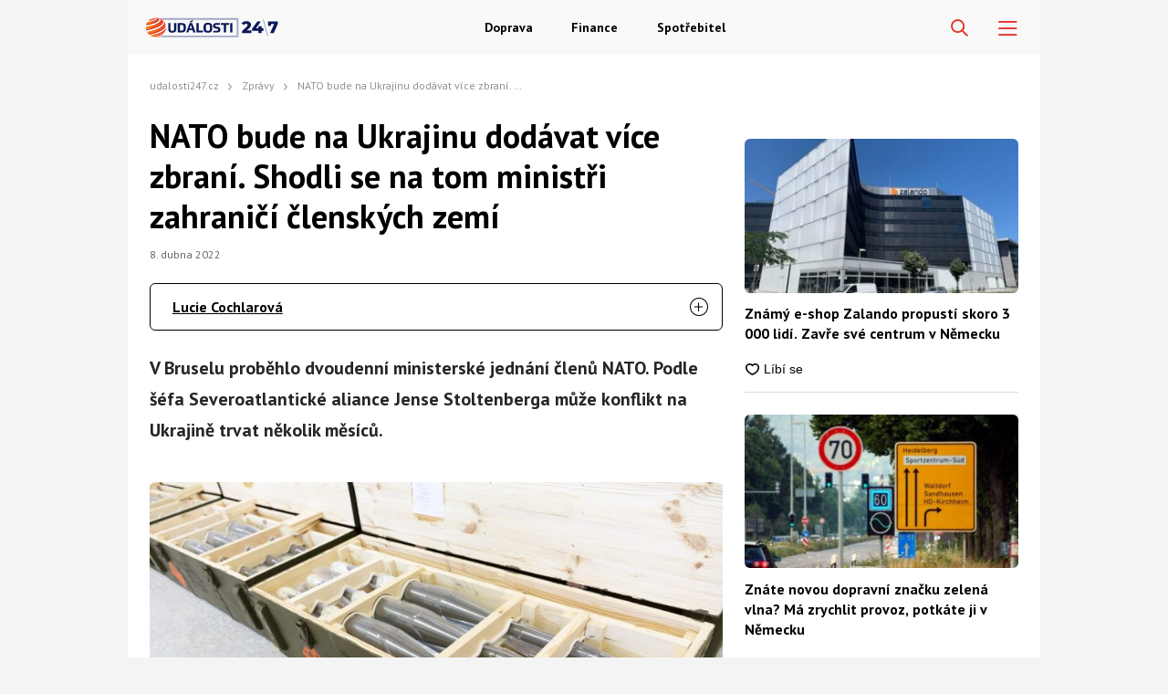

--- FILE ---
content_type: text/html; charset=UTF-8
request_url: https://udalosti247.cz/zpravy/nato-odsouhlasilo-nove-zbrane-pro-ukrajinu/
body_size: 71424
content:
<!DOCTYPE html>
<html lang="cs">
<head>
    <meta charset="UTF-8">
    <link rel="profile" href="https://gmpg.org/xfn/11">
    <meta name="viewport" content="width=device-width, initial-scale=1" />
    <link rel="preconnect" href="https://fonts.googleapis.com" />
    <link rel="preconnect" href="https://fonts.gstatic.com" crossorigin />
    

<link rel="stylesheet" type="text/css" href="https://udalosti247.cz/wp-content/themes/webmagazin/src/adbz/onetrust.css">





<style>
  @font-face {
  font-family: 'webmagazin';
  src:  url('https://udalosti247.cz/wp-content/themes/webmagazin/src/adbz/fonts/webmagazin.eot?wtv20q4');
  src:  url('https://udalosti247.cz/wp-content/themes/webmagazin/src/adbz/fonts/webmagazin.eot?wtv20q4#iefix') format('embedded-opentype'),
    url('https://udalosti247.cz/wp-content/themes/webmagazin/src/adbz/fonts/webmagazin.woff?wtv20q4') format('woff'),
    url('https://udalosti247.cz/wp-content/themes/webmagazin/src/adbz/fonts/webmagazin.ttf?wtv20q4') format('truetype'),
    url('https://udalosti247.cz/wp-content/themes/webmagazin/src/adbz/fonts/webmagazin.svg?wtv20q4#webmagazin') format('svg');
  font-weight: normal;
  font-style: normal;
  font-display: swap;
}

[class^="icon-"], [class*=" icon-"] {
  /* use !important to prevent issues with browser extensions that change fonts */
  font-family: 'webmagazin' !important;
  speak: never;
  font-style: normal;
  font-weight: normal;
  font-variant: normal;
  text-transform: none;
  line-height: 1;
  color: #8e7652;

  /* Better Font Rendering =========== */
  -webkit-font-smoothing: antialiased;
  -moz-osx-font-smoothing: grayscale;
}

.icon-link-external:before {
  content: "\e925";
}

.icon-search{
  color: white;
  font-size: 25px;
  font-weight: 700;
}

.home-columns .icon-arrow{
  display: none;
  color: black;
  font-size: 15px;
  font-weight: 700;
  margin-left: 5px;
}

.icon-search-new:before {
  content: "\e924";
}

.icon-burger-menu:before {
  content: "\e923";
}

.icon-rss-circle{
  font-size: 1.3rem;
  color: white;
}

.icon-info2:before {
  content: "\e922";
}
.icon-minus:before {
  content: "\e91f";
}
.icon-plus:before {
  content: "\e920";
}
.icon-inst:before {
  content: "\e921";
}
.icon-linkedin2:before {
  content: "\e91e";
}
.icon-tag:before {
  content: "\e916";
}
.icon-home:before {
  content: "\e917";
}
.icon-mail1:before {
  content: "\e918";
}
.icon-phone:before {
  content: "\e91d";
}
.icon-facebook:before {
  content: "\e915";
}
.icon-telegram:before {
  content: "\e919";
}
.icon-xshare:before {
  content: "\e91a";
}
.icon-fbmessenger:before {
  content: "\e91b";
}
.icon-whatsapp:before {
  content: "\e91c";
}
.icon-comments:before {
  content: "\e914";
}
.icon-rss-circle:before {
  content: "\e913";
}
.icon-layers:before {
  content: "\e90e";
}
.icon-info:before {
  content: "\e911";
}
.icon-menu:before {
  content: "\e90f";
}
.icon-close:before {
  content: "\e910";
}
.icon-search:before {
  content: "\e912";
}
.icon-mail:before {
  content: "\e90b";
}
.icon-email-1:before {
  content: "\e90c";
}
.icon-arrow:before {
  content: "\e90d";
}
.icon-facebook-app-symbol:before {
  content: "\e902";
}
.icon-twitter-circle:before {
  content: "\e906";
}
.icon-facebook-circle:before {
  content: "\e907";
}
.icon-linkedin:before {
  content: "\e900";
}
.icon-linkedin-circle:before {
  content: "\e901";
}
.icon-twitter:before {
  content: "\e903";
}
.icon-twitter-rounded:before {
  content: "\e904";
}
.icon-x:before {
  content: "\e905";
}
.icon-email:before {
  content: "\e908";
}
.icon-share:before {
  content: "\e909";
}
.icon-comment:before {
  content: "\e90a";
}

@keyframes fadeInUp {
		0% {
			transform: translateY(100%);
			opacity: 0;
		}
		100% {
			transform: translateY(0%);
			opacity: 1;
			}
		}

		#didomi-notice {
		animation: 0.7s fadeInUp;
	}	
</style>


<style>
    		
		.header__logo img {
			max-height: 70px;
		}
		
		.header__navigation__categories li img {
			height: 24px;
		}






#ssp-zone-243569-branding {
			position: fixed;
			left: 50%;
			transform: translate(-50%);
			margin: 0 auto;
		}
		
		/*
		 definice vlastností třídy adFull, která se elementu s brandingem přiřadí v okamžiku, kdy je
		 do něj úspěšně vykreslena reklama; určuje šířku (2000 px) a výšku (1400 px) elementu s brandingem
		 */
		#ssp-zone-243569-branding.adFull {
			width: 2000px;
			height: 1400px;
			z-index: 2;
		}
		
		/*
		 příklad definice odsazení těla stránky o 226 px od horního okraje po vykreslení brandingu;
		 implementace pro váš web se od uvedeného příkladu může lišit (je závislá na struktuře )
		 zdrojového kódu webu
		 */
		#ssp-zone-243569-branding.adFull ~ .branding-mover {
			position: relative;

		}
		#ssp-zone-243569-branding.adFull ~ header {
			width: 1060px;
			margin-left: auto;
			margin-right: auto;

		}

.header-navigation {
    padding: 20px 10px;
    -webkit-box-shadow: 0 0 16px #d4d4d4;
    margin-left: -10px;
}
.header-categories {
    margin-left: 15px;
}
.header__navigation__mode-switch {
    margin-right: 15px;
}
.header__navigation__links {
    margin-right: 15px;
}
.lower-category-article .title {
    color: var(--barva-nadpisu-vypisu-clanku);
}

.breadcrumbs li a {
    color: var(--darker-primary-color);
    font-weight: 700;
}

.similar-articles__single__category {
    color: var(--barva-atributy-clanku);
}

.external-article-detail__title a:hover {
    text-decoration-color: #f05213;
}

.tertial-article .title a:hover{
	text-decoration-color: #f05213;
}

.homepage-new-category-preview .title a:hover{
	text-decoration-color: #f05213;
}

.category-secondary-article .title a:hover{
	text-decoration-color: #f05213;
}

.wysiwyg-content ul li::before {
    color: var(--primary-color);
}

.tertial-article .lower-content img {
    margin-right: 7px;
}

.single-article__meta-after__author img {
    margin-right: 7px;
}</style>


    <script>
        var sznSkyAd;

        function setSznSky(sznSkyAdArg) {
            sznSkyAd = sznSkyAdArg;
        }
    </script>

    <meta name="szn:permalink" content="https://udalosti247.cz/zpravy/nato-odsouhlasilo-nove-zbrane-pro-ukrajinu/"/>
    <meta name="szn:hp-expire"
          content="1970-01-15T00:00:00Z"/>
    <meta name="szn:is-family-friendly" content="true"/>
        <meta name="szn:section" content="nato,válka na ukrajině,zbraně"/>

            <meta name="szn:image" content="https://udalosti247.cz/wp-content/uploads/2022/04/dodavka-zbrani.jpg" data-description="Zdroj fotografie: Depositphotos"/>
    
<script src="https://ssp.imedia.cz/static/js/ssp.js" async></script>
    	<style>img:is([sizes="auto" i], [sizes^="auto," i]) { contain-intrinsic-size: 3000px 1500px }</style>
	
<!-- Optimalizace pro vyhledávače podle Rank Math PRO - https://rankmath.com/ -->
<title>NATO zvýší dodávky zbraní na Ukrajinu | Události247.cz</title>
<meta name="description" content="V Bruselu proběhlo ministerské jednání členů NATO. Podle šéfa Severoatlantické aliance může konflikt na Ukrajině trvat několik měsíců."/>
<meta name="robots" content="follow, index, max-snippet:-1, max-video-preview:-1, max-image-preview:large"/>
<link rel="canonical" href="https://udalosti247.cz/zpravy/nato-odsouhlasilo-nove-zbrane-pro-ukrajinu/" />
<meta property="og:locale" content="cs_CZ" />
<meta property="og:type" content="article" />
<meta property="og:title" content="NATO bude dodávat ještě víc zbraní na Ukrajinu. Má to ale háček..." />
<meta property="og:description" content="V Bruselu proběhlo ministerské jednání členů NATO. Podle šéfa Severoatlantické aliance může konflikt na Ukrajině trvat několik měsíců." />
<meta property="og:url" content="https://udalosti247.cz/zpravy/nato-odsouhlasilo-nove-zbrane-pro-ukrajinu/" />
<meta property="og:site_name" content="Události247.cz" />
<meta property="article:publisher" content="https://www.facebook.com/udalosti247/" />
<meta property="article:tag" content="NATO" />
<meta property="article:tag" content="Válka na Ukrajině" />
<meta property="article:tag" content="zbraně" />
<meta property="article:section" content="Zprávy" />
<meta property="og:updated_time" content="2022-04-08T15:51:58+02:00" />
<meta property="og:image" content="https://udalosti247.cz/wp-content/uploads/2022/04/dodavka-zbrani.jpg" />
<meta property="og:image:secure_url" content="https://udalosti247.cz/wp-content/uploads/2022/04/dodavka-zbrani.jpg" />
<meta property="og:image:width" content="1000" />
<meta property="og:image:height" content="667" />
<meta property="og:image:alt" content="NATO bude na Ukrajinu dodávat více zbraní. Shodli se na tom ministři zahraničí členských zemí" />
<meta property="og:image:type" content="image/jpeg" />
<meta property="article:published_time" content="2022-04-08T11:00:00+02:00" />
<meta property="article:modified_time" content="2022-04-08T15:51:58+02:00" />
<meta name="twitter:card" content="summary_large_image" />
<meta name="twitter:title" content="NATO bude dodávat ještě víc zbraní na Ukrajinu. Má to ale háček..." />
<meta name="twitter:description" content="V Bruselu proběhlo ministerské jednání členů NATO. Podle šéfa Severoatlantické aliance může konflikt na Ukrajině trvat několik měsíců." />
<meta name="twitter:image" content="https://udalosti247.cz/wp-content/uploads/2022/04/dodavka-zbrani.jpg" />
<meta name="twitter:label1" content="Napsal/a:" />
<meta name="twitter:data1" content="Lucie Cochlarová" />
<meta name="twitter:label2" content="Doba čtení" />
<meta name="twitter:data2" content="1 minuta" />
<script type="application/ld+json" class="rank-math-schema-pro">{"@context":"https://schema.org","@graph":[{"@type":"Place","@id":"https://udalosti247.cz/#place","address":{"@type":"PostalAddress","streetAddress":"Kaprova 42/14","addressRegion":"Praha 1","postalCode":"110 00","addressCountry":"Czech Republic"}},{"@type":"Organization","@id":"https://udalosti247.cz/#organization","name":"abcMedia Network, s. r. o.","url":"https://abcmedia.cz/","sameAs":["https://www.facebook.com/udalosti247/","https://www.linkedin.com/company/abcmedianetwork/"],"email":"info@abcmedia.cz","address":{"@type":"PostalAddress","streetAddress":"Kaprova 42/14","addressRegion":"Praha 1","postalCode":"110 00","addressCountry":"Czech Republic"},"logo":{"@type":"ImageObject","@id":"https://udalosti247.cz/#logo","url":"https://udalosti247.cz/wp-content/uploads/2025/09/logo-udalosti.jpg","contentUrl":"https://udalosti247.cz/wp-content/uploads/2025/09/logo-udalosti.jpg","caption":"Ud\u00e1losti247.cz","inLanguage":"cs","width":"112","height":"112"},"contactPoint":[{"@type":"ContactPoint","telephone":"+420 733 530 594","contactType":"customer support"}],"taxID":"CZ05584027","location":{"@id":"https://udalosti247.cz/#place"}},{"@type":"WebSite","@id":"https://udalosti247.cz/#website","url":"https://udalosti247.cz","name":"Ud\u00e1losti247.cz","publisher":{"@id":"https://udalosti247.cz/#organization"},"inLanguage":"cs"},{"@type":"ImageObject","@id":"https://udalosti247.cz/wp-content/uploads/2022/04/dodavka-zbrani.jpg","url":"https://udalosti247.cz/wp-content/uploads/2022/04/dodavka-zbrani.jpg","width":"1000","height":"667","inLanguage":"cs"},{"@type":"BreadcrumbList","@id":"https://udalosti247.cz/zpravy/nato-odsouhlasilo-nove-zbrane-pro-ukrajinu/#breadcrumb","itemListElement":[{"@type":"ListItem","position":"1","item":{"@id":"https://udalosti247.cz/","name":"Dom\u016f"}},{"@type":"ListItem","position":"2","item":{"@id":"https://udalosti247.cz/kategorie/zpravy/","name":"Zpr\u00e1vy"}},{"@type":"ListItem","position":"3","item":{"@id":"https://udalosti247.cz/zpravy/nato-odsouhlasilo-nove-zbrane-pro-ukrajinu/","name":"NATO bude na Ukrajinu dod\u00e1vat v\u00edce zbran\u00ed. Shodli se na tom minist\u0159i zahrani\u010d\u00ed \u010dlensk\u00fdch zem\u00ed"}}]},{"@type":"WebPage","@id":"https://udalosti247.cz/zpravy/nato-odsouhlasilo-nove-zbrane-pro-ukrajinu/#webpage","url":"https://udalosti247.cz/zpravy/nato-odsouhlasilo-nove-zbrane-pro-ukrajinu/","name":"NATO zv\u00fd\u0161\u00ed dod\u00e1vky zbran\u00ed na Ukrajinu | Ud\u00e1losti247.cz","datePublished":"2022-04-08T11:00:00+02:00","dateModified":"2022-04-08T15:51:58+02:00","isPartOf":{"@id":"https://udalosti247.cz/#website"},"primaryImageOfPage":{"@id":"https://udalosti247.cz/wp-content/uploads/2022/04/dodavka-zbrani.jpg"},"inLanguage":"cs","breadcrumb":{"@id":"https://udalosti247.cz/zpravy/nato-odsouhlasilo-nove-zbrane-pro-ukrajinu/#breadcrumb"}},{"@type":"Person","@id":"https://udalosti247.cz/author/lucie-cochlarova/","name":"Lucie Cochlarov\u00e1","url":"https://udalosti247.cz/author/lucie-cochlarova/","image":{"@type":"ImageObject","@id":"https://secure.gravatar.com/avatar/a1d1988fb488d01b7601e5b3b262e04256a1466a9441ef3ed128a097549087ca?s=96&amp;d=mm&amp;r=g","url":"https://secure.gravatar.com/avatar/a1d1988fb488d01b7601e5b3b262e04256a1466a9441ef3ed128a097549087ca?s=96&amp;d=mm&amp;r=g","caption":"Lucie Cochlarov\u00e1","inLanguage":"cs"},"worksFor":{"@id":"https://udalosti247.cz/#organization"}},{"@type":"NewsArticle","headline":"NATO zv\u00fd\u0161\u00ed dod\u00e1vky zbran\u00ed na Ukrajinu | Ud\u00e1losti247.cz | Ud\u00e1losti247.cz","datePublished":"2022-04-08T11:00:00+02:00","dateModified":"2022-04-08T15:51:58+02:00","articleSection":"Zpr\u00e1vy","author":{"@id":"https://udalosti247.cz/author/lucie-cochlarova/","name":"Lucie Cochlarov\u00e1"},"publisher":{"@id":"https://udalosti247.cz/#organization"},"description":"V Bruselu prob\u011bhlo ministersk\u00e9 jedn\u00e1n\u00ed \u010dlen\u016f NATO. Podle \u0161\u00e9fa Severoatlantick\u00e9 aliance m\u016f\u017ee konflikt na Ukrajin\u011b trvat n\u011bkolik m\u011bs\u00edc\u016f.","name":"NATO zv\u00fd\u0161\u00ed dod\u00e1vky zbran\u00ed na Ukrajinu | Ud\u00e1losti247.cz | Ud\u00e1losti247.cz","@id":"https://udalosti247.cz/zpravy/nato-odsouhlasilo-nove-zbrane-pro-ukrajinu/#richSnippet","isPartOf":{"@id":"https://udalosti247.cz/zpravy/nato-odsouhlasilo-nove-zbrane-pro-ukrajinu/#webpage"},"image":{"@id":"https://udalosti247.cz/wp-content/uploads/2022/04/dodavka-zbrani.jpg"},"inLanguage":"cs","mainEntityOfPage":{"@id":"https://udalosti247.cz/zpravy/nato-odsouhlasilo-nove-zbrane-pro-ukrajinu/#webpage"}}]}</script>
<!-- /Rank Math WordPress SEO plugin -->

<link rel='dns-prefetch' href='//www.google.com' />
<link rel='dns-prefetch' href='//d21-a.sdn.cz' />
<link rel="alternate" type="application/rss+xml" title="Události247.cz &raquo; RSS komentářů pro NATO bude na Ukrajinu dodávat více zbraní. Shodli se na tom ministři zahraničí členských zemí" href="https://udalosti247.cz/zpravy/nato-odsouhlasilo-nove-zbrane-pro-ukrajinu/feed/" />
<script type="text/javascript">
/* <![CDATA[ */
window._wpemojiSettings = {"baseUrl":"https:\/\/s.w.org\/images\/core\/emoji\/16.0.1\/72x72\/","ext":".png","svgUrl":"https:\/\/s.w.org\/images\/core\/emoji\/16.0.1\/svg\/","svgExt":".svg","source":{"concatemoji":"https:\/\/udalosti247.cz\/wp-includes\/js\/wp-emoji-release.min.js?ver=6.8.2"}};
/*! This file is auto-generated */
!function(s,n){var o,i,e;function c(e){try{var t={supportTests:e,timestamp:(new Date).valueOf()};sessionStorage.setItem(o,JSON.stringify(t))}catch(e){}}function p(e,t,n){e.clearRect(0,0,e.canvas.width,e.canvas.height),e.fillText(t,0,0);var t=new Uint32Array(e.getImageData(0,0,e.canvas.width,e.canvas.height).data),a=(e.clearRect(0,0,e.canvas.width,e.canvas.height),e.fillText(n,0,0),new Uint32Array(e.getImageData(0,0,e.canvas.width,e.canvas.height).data));return t.every(function(e,t){return e===a[t]})}function u(e,t){e.clearRect(0,0,e.canvas.width,e.canvas.height),e.fillText(t,0,0);for(var n=e.getImageData(16,16,1,1),a=0;a<n.data.length;a++)if(0!==n.data[a])return!1;return!0}function f(e,t,n,a){switch(t){case"flag":return n(e,"\ud83c\udff3\ufe0f\u200d\u26a7\ufe0f","\ud83c\udff3\ufe0f\u200b\u26a7\ufe0f")?!1:!n(e,"\ud83c\udde8\ud83c\uddf6","\ud83c\udde8\u200b\ud83c\uddf6")&&!n(e,"\ud83c\udff4\udb40\udc67\udb40\udc62\udb40\udc65\udb40\udc6e\udb40\udc67\udb40\udc7f","\ud83c\udff4\u200b\udb40\udc67\u200b\udb40\udc62\u200b\udb40\udc65\u200b\udb40\udc6e\u200b\udb40\udc67\u200b\udb40\udc7f");case"emoji":return!a(e,"\ud83e\udedf")}return!1}function g(e,t,n,a){var r="undefined"!=typeof WorkerGlobalScope&&self instanceof WorkerGlobalScope?new OffscreenCanvas(300,150):s.createElement("canvas"),o=r.getContext("2d",{willReadFrequently:!0}),i=(o.textBaseline="top",o.font="600 32px Arial",{});return e.forEach(function(e){i[e]=t(o,e,n,a)}),i}function t(e){var t=s.createElement("script");t.src=e,t.defer=!0,s.head.appendChild(t)}"undefined"!=typeof Promise&&(o="wpEmojiSettingsSupports",i=["flag","emoji"],n.supports={everything:!0,everythingExceptFlag:!0},e=new Promise(function(e){s.addEventListener("DOMContentLoaded",e,{once:!0})}),new Promise(function(t){var n=function(){try{var e=JSON.parse(sessionStorage.getItem(o));if("object"==typeof e&&"number"==typeof e.timestamp&&(new Date).valueOf()<e.timestamp+604800&&"object"==typeof e.supportTests)return e.supportTests}catch(e){}return null}();if(!n){if("undefined"!=typeof Worker&&"undefined"!=typeof OffscreenCanvas&&"undefined"!=typeof URL&&URL.createObjectURL&&"undefined"!=typeof Blob)try{var e="postMessage("+g.toString()+"("+[JSON.stringify(i),f.toString(),p.toString(),u.toString()].join(",")+"));",a=new Blob([e],{type:"text/javascript"}),r=new Worker(URL.createObjectURL(a),{name:"wpTestEmojiSupports"});return void(r.onmessage=function(e){c(n=e.data),r.terminate(),t(n)})}catch(e){}c(n=g(i,f,p,u))}t(n)}).then(function(e){for(var t in e)n.supports[t]=e[t],n.supports.everything=n.supports.everything&&n.supports[t],"flag"!==t&&(n.supports.everythingExceptFlag=n.supports.everythingExceptFlag&&n.supports[t]);n.supports.everythingExceptFlag=n.supports.everythingExceptFlag&&!n.supports.flag,n.DOMReady=!1,n.readyCallback=function(){n.DOMReady=!0}}).then(function(){return e}).then(function(){var e;n.supports.everything||(n.readyCallback(),(e=n.source||{}).concatemoji?t(e.concatemoji):e.wpemoji&&e.twemoji&&(t(e.twemoji),t(e.wpemoji)))}))}((window,document),window._wpemojiSettings);
/* ]]> */
</script>
<style id='wp-emoji-styles-inline-css' type='text/css'>

	img.wp-smiley, img.emoji {
		display: inline !important;
		border: none !important;
		box-shadow: none !important;
		height: 1em !important;
		width: 1em !important;
		margin: 0 0.07em !important;
		vertical-align: -0.1em !important;
		background: none !important;
		padding: 0 !important;
	}
</style>
<style id='classic-theme-styles-inline-css' type='text/css'>
/*! This file is auto-generated */
.wp-block-button__link{color:#fff;background-color:#32373c;border-radius:9999px;box-shadow:none;text-decoration:none;padding:calc(.667em + 2px) calc(1.333em + 2px);font-size:1.125em}.wp-block-file__button{background:#32373c;color:#fff;text-decoration:none}
</style>
<style id='global-styles-inline-css' type='text/css'>
:root{--wp--preset--aspect-ratio--square: 1;--wp--preset--aspect-ratio--4-3: 4/3;--wp--preset--aspect-ratio--3-4: 3/4;--wp--preset--aspect-ratio--3-2: 3/2;--wp--preset--aspect-ratio--2-3: 2/3;--wp--preset--aspect-ratio--16-9: 16/9;--wp--preset--aspect-ratio--9-16: 9/16;--wp--preset--color--black: #000000;--wp--preset--color--cyan-bluish-gray: #abb8c3;--wp--preset--color--white: #ffffff;--wp--preset--color--pale-pink: #f78da7;--wp--preset--color--vivid-red: #cf2e2e;--wp--preset--color--luminous-vivid-orange: #ff6900;--wp--preset--color--luminous-vivid-amber: #fcb900;--wp--preset--color--light-green-cyan: #7bdcb5;--wp--preset--color--vivid-green-cyan: #00d084;--wp--preset--color--pale-cyan-blue: #8ed1fc;--wp--preset--color--vivid-cyan-blue: #0693e3;--wp--preset--color--vivid-purple: #9b51e0;--wp--preset--gradient--vivid-cyan-blue-to-vivid-purple: linear-gradient(135deg,rgba(6,147,227,1) 0%,rgb(155,81,224) 100%);--wp--preset--gradient--light-green-cyan-to-vivid-green-cyan: linear-gradient(135deg,rgb(122,220,180) 0%,rgb(0,208,130) 100%);--wp--preset--gradient--luminous-vivid-amber-to-luminous-vivid-orange: linear-gradient(135deg,rgba(252,185,0,1) 0%,rgba(255,105,0,1) 100%);--wp--preset--gradient--luminous-vivid-orange-to-vivid-red: linear-gradient(135deg,rgba(255,105,0,1) 0%,rgb(207,46,46) 100%);--wp--preset--gradient--very-light-gray-to-cyan-bluish-gray: linear-gradient(135deg,rgb(238,238,238) 0%,rgb(169,184,195) 100%);--wp--preset--gradient--cool-to-warm-spectrum: linear-gradient(135deg,rgb(74,234,220) 0%,rgb(151,120,209) 20%,rgb(207,42,186) 40%,rgb(238,44,130) 60%,rgb(251,105,98) 80%,rgb(254,248,76) 100%);--wp--preset--gradient--blush-light-purple: linear-gradient(135deg,rgb(255,206,236) 0%,rgb(152,150,240) 100%);--wp--preset--gradient--blush-bordeaux: linear-gradient(135deg,rgb(254,205,165) 0%,rgb(254,45,45) 50%,rgb(107,0,62) 100%);--wp--preset--gradient--luminous-dusk: linear-gradient(135deg,rgb(255,203,112) 0%,rgb(199,81,192) 50%,rgb(65,88,208) 100%);--wp--preset--gradient--pale-ocean: linear-gradient(135deg,rgb(255,245,203) 0%,rgb(182,227,212) 50%,rgb(51,167,181) 100%);--wp--preset--gradient--electric-grass: linear-gradient(135deg,rgb(202,248,128) 0%,rgb(113,206,126) 100%);--wp--preset--gradient--midnight: linear-gradient(135deg,rgb(2,3,129) 0%,rgb(40,116,252) 100%);--wp--preset--font-size--small: 13px;--wp--preset--font-size--medium: 20px;--wp--preset--font-size--large: 36px;--wp--preset--font-size--x-large: 42px;--wp--preset--spacing--20: 0.44rem;--wp--preset--spacing--30: 0.67rem;--wp--preset--spacing--40: 1rem;--wp--preset--spacing--50: 1.5rem;--wp--preset--spacing--60: 2.25rem;--wp--preset--spacing--70: 3.38rem;--wp--preset--spacing--80: 5.06rem;--wp--preset--shadow--natural: 6px 6px 9px rgba(0, 0, 0, 0.2);--wp--preset--shadow--deep: 12px 12px 50px rgba(0, 0, 0, 0.4);--wp--preset--shadow--sharp: 6px 6px 0px rgba(0, 0, 0, 0.2);--wp--preset--shadow--outlined: 6px 6px 0px -3px rgba(255, 255, 255, 1), 6px 6px rgba(0, 0, 0, 1);--wp--preset--shadow--crisp: 6px 6px 0px rgba(0, 0, 0, 1);}:where(.is-layout-flex){gap: 0.5em;}:where(.is-layout-grid){gap: 0.5em;}body .is-layout-flex{display: flex;}.is-layout-flex{flex-wrap: wrap;align-items: center;}.is-layout-flex > :is(*, div){margin: 0;}body .is-layout-grid{display: grid;}.is-layout-grid > :is(*, div){margin: 0;}:where(.wp-block-columns.is-layout-flex){gap: 2em;}:where(.wp-block-columns.is-layout-grid){gap: 2em;}:where(.wp-block-post-template.is-layout-flex){gap: 1.25em;}:where(.wp-block-post-template.is-layout-grid){gap: 1.25em;}.has-black-color{color: var(--wp--preset--color--black) !important;}.has-cyan-bluish-gray-color{color: var(--wp--preset--color--cyan-bluish-gray) !important;}.has-white-color{color: var(--wp--preset--color--white) !important;}.has-pale-pink-color{color: var(--wp--preset--color--pale-pink) !important;}.has-vivid-red-color{color: var(--wp--preset--color--vivid-red) !important;}.has-luminous-vivid-orange-color{color: var(--wp--preset--color--luminous-vivid-orange) !important;}.has-luminous-vivid-amber-color{color: var(--wp--preset--color--luminous-vivid-amber) !important;}.has-light-green-cyan-color{color: var(--wp--preset--color--light-green-cyan) !important;}.has-vivid-green-cyan-color{color: var(--wp--preset--color--vivid-green-cyan) !important;}.has-pale-cyan-blue-color{color: var(--wp--preset--color--pale-cyan-blue) !important;}.has-vivid-cyan-blue-color{color: var(--wp--preset--color--vivid-cyan-blue) !important;}.has-vivid-purple-color{color: var(--wp--preset--color--vivid-purple) !important;}.has-black-background-color{background-color: var(--wp--preset--color--black) !important;}.has-cyan-bluish-gray-background-color{background-color: var(--wp--preset--color--cyan-bluish-gray) !important;}.has-white-background-color{background-color: var(--wp--preset--color--white) !important;}.has-pale-pink-background-color{background-color: var(--wp--preset--color--pale-pink) !important;}.has-vivid-red-background-color{background-color: var(--wp--preset--color--vivid-red) !important;}.has-luminous-vivid-orange-background-color{background-color: var(--wp--preset--color--luminous-vivid-orange) !important;}.has-luminous-vivid-amber-background-color{background-color: var(--wp--preset--color--luminous-vivid-amber) !important;}.has-light-green-cyan-background-color{background-color: var(--wp--preset--color--light-green-cyan) !important;}.has-vivid-green-cyan-background-color{background-color: var(--wp--preset--color--vivid-green-cyan) !important;}.has-pale-cyan-blue-background-color{background-color: var(--wp--preset--color--pale-cyan-blue) !important;}.has-vivid-cyan-blue-background-color{background-color: var(--wp--preset--color--vivid-cyan-blue) !important;}.has-vivid-purple-background-color{background-color: var(--wp--preset--color--vivid-purple) !important;}.has-black-border-color{border-color: var(--wp--preset--color--black) !important;}.has-cyan-bluish-gray-border-color{border-color: var(--wp--preset--color--cyan-bluish-gray) !important;}.has-white-border-color{border-color: var(--wp--preset--color--white) !important;}.has-pale-pink-border-color{border-color: var(--wp--preset--color--pale-pink) !important;}.has-vivid-red-border-color{border-color: var(--wp--preset--color--vivid-red) !important;}.has-luminous-vivid-orange-border-color{border-color: var(--wp--preset--color--luminous-vivid-orange) !important;}.has-luminous-vivid-amber-border-color{border-color: var(--wp--preset--color--luminous-vivid-amber) !important;}.has-light-green-cyan-border-color{border-color: var(--wp--preset--color--light-green-cyan) !important;}.has-vivid-green-cyan-border-color{border-color: var(--wp--preset--color--vivid-green-cyan) !important;}.has-pale-cyan-blue-border-color{border-color: var(--wp--preset--color--pale-cyan-blue) !important;}.has-vivid-cyan-blue-border-color{border-color: var(--wp--preset--color--vivid-cyan-blue) !important;}.has-vivid-purple-border-color{border-color: var(--wp--preset--color--vivid-purple) !important;}.has-vivid-cyan-blue-to-vivid-purple-gradient-background{background: var(--wp--preset--gradient--vivid-cyan-blue-to-vivid-purple) !important;}.has-light-green-cyan-to-vivid-green-cyan-gradient-background{background: var(--wp--preset--gradient--light-green-cyan-to-vivid-green-cyan) !important;}.has-luminous-vivid-amber-to-luminous-vivid-orange-gradient-background{background: var(--wp--preset--gradient--luminous-vivid-amber-to-luminous-vivid-orange) !important;}.has-luminous-vivid-orange-to-vivid-red-gradient-background{background: var(--wp--preset--gradient--luminous-vivid-orange-to-vivid-red) !important;}.has-very-light-gray-to-cyan-bluish-gray-gradient-background{background: var(--wp--preset--gradient--very-light-gray-to-cyan-bluish-gray) !important;}.has-cool-to-warm-spectrum-gradient-background{background: var(--wp--preset--gradient--cool-to-warm-spectrum) !important;}.has-blush-light-purple-gradient-background{background: var(--wp--preset--gradient--blush-light-purple) !important;}.has-blush-bordeaux-gradient-background{background: var(--wp--preset--gradient--blush-bordeaux) !important;}.has-luminous-dusk-gradient-background{background: var(--wp--preset--gradient--luminous-dusk) !important;}.has-pale-ocean-gradient-background{background: var(--wp--preset--gradient--pale-ocean) !important;}.has-electric-grass-gradient-background{background: var(--wp--preset--gradient--electric-grass) !important;}.has-midnight-gradient-background{background: var(--wp--preset--gradient--midnight) !important;}.has-small-font-size{font-size: var(--wp--preset--font-size--small) !important;}.has-medium-font-size{font-size: var(--wp--preset--font-size--medium) !important;}.has-large-font-size{font-size: var(--wp--preset--font-size--large) !important;}.has-x-large-font-size{font-size: var(--wp--preset--font-size--x-large) !important;}
:where(.wp-block-post-template.is-layout-flex){gap: 1.25em;}:where(.wp-block-post-template.is-layout-grid){gap: 1.25em;}
:where(.wp-block-columns.is-layout-flex){gap: 2em;}:where(.wp-block-columns.is-layout-grid){gap: 2em;}
:root :where(.wp-block-pullquote){font-size: 1.5em;line-height: 1.6;}
</style>
<link rel='stylesheet' id='abc-discover-tracking-css' href='https://udalosti247.cz/wp-content/plugins/abc-discover-tracking/public/assets/css/abc-discover-tracking-public.css?ver=1753845309' type='text/css' media='all' />
<link rel='stylesheet' id='abc-swb-plugin-styles-css' href='https://udalosti247.cz/wp-content/plugins/abc-media-sitewide-links/assets/css/styles.css?ver=1768928165' type='text/css' media='all' />
<link rel='stylesheet' id='contact-form-7-css' href='https://udalosti247.cz/wp-content/plugins/contact-form-7/includes/css/styles.css?ver=6.1.1' type='text/css' media='all' />
<link rel='stylesheet' id='animate-css' href='https://udalosti247.cz/wp-content/plugins/wp-quiz-pro/assets/frontend/css/animate.css?ver=3.6.0' type='text/css' media='all' />
<link rel='stylesheet' id='wp-quiz-css' href='https://udalosti247.cz/wp-content/plugins/wp-quiz-pro/assets/frontend/css/wp-quiz.css?ver=2.1.11' type='text/css' media='all' />
<link rel='stylesheet' id='webmagazin-helpers-css' href='https://udalosti247.cz/wp-content/themes/webmagazin/assets/css/helpers.css?ver=1753991136' type='text/css' media='all' />
<link rel='stylesheet' id='webmagazin-reset-css' href='https://udalosti247.cz/wp-content/themes/webmagazin/assets/css/reset.css?ver=1753991136' type='text/css' media='all' />
<link rel='stylesheet' id='webmagazin-style-css' href='https://udalosti247.cz/wp-content/themes/webmagazin/style.css?ver=1753991132' type='text/css' media='all' />
<link rel='stylesheet' id='webmagazin-global-css' href='https://udalosti247.cz/wp-content/themes/webmagazin/assets/css/global.css?ver=1763985108' type='text/css' media='all' />
<link rel='stylesheet' id='webmagazin-lightbox-gallery-css' href='https://udalosti247.cz/wp-content/themes/webmagazin/assets/css/components/lightbox-gallery.css?ver=1753991140' type='text/css' media='all' />
<link rel='stylesheet' id='webmagazin-flags-css' href='https://udalosti247.cz/wp-content/themes/webmagazin/assets/css/components/flags.css?ver=1753991140' type='text/css' media='all' />
<link rel='stylesheet' id='webmagazin-ads-css' href='https://udalosti247.cz/wp-content/themes/webmagazin/assets/css/components/ads.css?ver=1753991140' type='text/css' media='all' />
<link rel='stylesheet' id='webmagazin-editor-style-css' href='https://udalosti247.cz/wp-content/themes/webmagazin/assets/css/editor-style.css?ver=1753991136' type='text/css' media='all' />
<link rel='stylesheet' id='webmagazin-newsletter-css' href='https://udalosti247.cz/wp-content/themes/webmagazin/assets/css/components/newsletter.css?ver=1753991141' type='text/css' media='all' />
<link rel='stylesheet' id='webmagazin-sidebar-css' href='https://udalosti247.cz/wp-content/themes/webmagazin/assets/css/sidebar.css?ver=1753991136' type='text/css' media='all' />
<link rel='stylesheet' id='wpdiscuz-frontend-css-css' href='https://udalosti247.cz/wp-content/plugins/wpdiscuz/themes/default/style.css?ver=7.6.33' type='text/css' media='all' />
<style id='wpdiscuz-frontend-css-inline-css' type='text/css'>
 #wpdcom .wpd-blog-administrator .wpd-comment-label{color:#ffffff;background-color:#fc2a08;border:none}#wpdcom .wpd-blog-administrator .wpd-comment-author, #wpdcom .wpd-blog-administrator .wpd-comment-author a{color:#fc2a08}#wpdcom.wpd-layout-1 .wpd-comment .wpd-blog-administrator .wpd-avatar img{border-color:#fc2a08}#wpdcom.wpd-layout-2 .wpd-comment.wpd-reply .wpd-comment-wrap.wpd-blog-administrator{border-left:3px solid #fc2a08}#wpdcom.wpd-layout-2 .wpd-comment .wpd-blog-administrator .wpd-avatar img{border-bottom-color:#fc2a08}#wpdcom.wpd-layout-3 .wpd-blog-administrator .wpd-comment-subheader{border-top:1px dashed #fc2a08}#wpdcom.wpd-layout-3 .wpd-reply .wpd-blog-administrator .wpd-comment-right{border-left:1px solid #fc2a08}#wpdcom .wpd-blog-editor .wpd-comment-label{color:#ffffff;background-color:#fc2a08;border:none}#wpdcom .wpd-blog-editor .wpd-comment-author, #wpdcom .wpd-blog-editor .wpd-comment-author a{color:#fc2a08}#wpdcom.wpd-layout-1 .wpd-comment .wpd-blog-editor .wpd-avatar img{border-color:#fc2a08}#wpdcom.wpd-layout-2 .wpd-comment.wpd-reply .wpd-comment-wrap.wpd-blog-editor{border-left:3px solid #fc2a08}#wpdcom.wpd-layout-2 .wpd-comment .wpd-blog-editor .wpd-avatar img{border-bottom-color:#fc2a08}#wpdcom.wpd-layout-3 .wpd-blog-editor .wpd-comment-subheader{border-top:1px dashed #fc2a08}#wpdcom.wpd-layout-3 .wpd-reply .wpd-blog-editor .wpd-comment-right{border-left:1px solid #fc2a08}#wpdcom .wpd-blog-author .wpd-comment-label{color:#ffffff;background-color:#fc2a08;border:none}#wpdcom .wpd-blog-author .wpd-comment-author, #wpdcom .wpd-blog-author .wpd-comment-author a{color:#fc2a08}#wpdcom.wpd-layout-1 .wpd-comment .wpd-blog-author .wpd-avatar img{border-color:#fc2a08}#wpdcom.wpd-layout-2 .wpd-comment .wpd-blog-author .wpd-avatar img{border-bottom-color:#fc2a08}#wpdcom.wpd-layout-3 .wpd-blog-author .wpd-comment-subheader{border-top:1px dashed #fc2a08}#wpdcom.wpd-layout-3 .wpd-reply .wpd-blog-author .wpd-comment-right{border-left:1px solid #fc2a08}#wpdcom .wpd-blog-contributor .wpd-comment-label{color:#ffffff;background-color:#fc2a08;border:none}#wpdcom .wpd-blog-contributor .wpd-comment-author, #wpdcom .wpd-blog-contributor .wpd-comment-author a{color:#fc2a08}#wpdcom.wpd-layout-1 .wpd-comment .wpd-blog-contributor .wpd-avatar img{border-color:#fc2a08}#wpdcom.wpd-layout-2 .wpd-comment .wpd-blog-contributor .wpd-avatar img{border-bottom-color:#fc2a08}#wpdcom.wpd-layout-3 .wpd-blog-contributor .wpd-comment-subheader{border-top:1px dashed #fc2a08}#wpdcom.wpd-layout-3 .wpd-reply .wpd-blog-contributor .wpd-comment-right{border-left:1px solid #fc2a08}#wpdcom .wpd-blog-subscriber .wpd-comment-label{color:#ffffff;background-color:#fc2a08;border:none}#wpdcom .wpd-blog-subscriber .wpd-comment-author, #wpdcom .wpd-blog-subscriber .wpd-comment-author a{color:#fc2a08}#wpdcom.wpd-layout-2 .wpd-comment .wpd-blog-subscriber .wpd-avatar img{border-bottom-color:#fc2a08}#wpdcom.wpd-layout-3 .wpd-blog-subscriber .wpd-comment-subheader{border-top:1px dashed #fc2a08}#wpdcom .wpd-blog-post_author .wpd-comment-label{color:#ffffff;background-color:#fc2a08;border:none}#wpdcom .wpd-blog-post_author .wpd-comment-author, #wpdcom .wpd-blog-post_author .wpd-comment-author a{color:#fc2a08}#wpdcom .wpd-blog-post_author .wpd-avatar img{border-color:#fc2a08}#wpdcom.wpd-layout-1 .wpd-comment .wpd-blog-post_author .wpd-avatar img{border-color:#fc2a08}#wpdcom.wpd-layout-2 .wpd-comment.wpd-reply .wpd-comment-wrap.wpd-blog-post_author{border-left:3px solid #fc2a08}#wpdcom.wpd-layout-2 .wpd-comment .wpd-blog-post_author .wpd-avatar img{border-bottom-color:#fc2a08}#wpdcom.wpd-layout-3 .wpd-blog-post_author .wpd-comment-subheader{border-top:1px dashed #fc2a08}#wpdcom.wpd-layout-3 .wpd-reply .wpd-blog-post_author .wpd-comment-right{border-left:1px solid #fc2a08}#wpdcom .wpd-blog-guest .wpd-comment-label{color:#ffffff;background-color:#fc2a08;border:none}#wpdcom .wpd-blog-guest .wpd-comment-author, #wpdcom .wpd-blog-guest .wpd-comment-author a{color:#fc2a08}#wpdcom.wpd-layout-3 .wpd-blog-guest .wpd-comment-subheader{border-top:1px dashed #fc2a08}#comments, #respond, .comments-area, #wpdcom{}#wpdcom .ql-editor > *{color:#777777}#wpdcom .ql-editor::before{}#wpdcom .ql-toolbar{border:1px solid #DDDDDD;border-top:none}#wpdcom .ql-container{border:1px solid #DDDDDD;border-bottom:none}#wpdcom .wpd-form-row .wpdiscuz-item input[type="text"], #wpdcom .wpd-form-row .wpdiscuz-item input[type="email"], #wpdcom .wpd-form-row .wpdiscuz-item input[type="url"], #wpdcom .wpd-form-row .wpdiscuz-item input[type="color"], #wpdcom .wpd-form-row .wpdiscuz-item input[type="date"], #wpdcom .wpd-form-row .wpdiscuz-item input[type="datetime"], #wpdcom .wpd-form-row .wpdiscuz-item input[type="datetime-local"], #wpdcom .wpd-form-row .wpdiscuz-item input[type="month"], #wpdcom .wpd-form-row .wpdiscuz-item input[type="number"], #wpdcom .wpd-form-row .wpdiscuz-item input[type="time"], #wpdcom textarea, #wpdcom select{border:1px solid #DDDDDD;color:#777777}#wpdcom .wpd-form-row .wpdiscuz-item textarea{border:1px solid #DDDDDD}#wpdcom input::placeholder, #wpdcom textarea::placeholder, #wpdcom input::-moz-placeholder, #wpdcom textarea::-webkit-input-placeholder{}#wpdcom .wpd-comment-text{color:#777777}#wpdcom .wpd-thread-head .wpd-thread-info{border-bottom:2px solid #e33224}#wpdcom .wpd-thread-head .wpd-thread-info.wpd-reviews-tab svg{fill:#e33224}#wpdcom .wpd-thread-head .wpdiscuz-user-settings{border-bottom:2px solid #e33224}#wpdcom .wpd-thread-head .wpdiscuz-user-settings:hover{color:#e33224}#wpdcom .wpd-comment .wpd-follow-link:hover{color:#e33224}#wpdcom .wpd-comment-status .wpd-sticky{color:#e33224}#wpdcom .wpd-thread-filter .wpdf-active{color:#e33224;border-bottom-color:#e33224}#wpdcom .wpd-comment-info-bar{border:1px dashed #e95b50;background:#fdebea}#wpdcom .wpd-comment-info-bar .wpd-current-view i{color:#e33224}#wpdcom .wpd-filter-view-all:hover{background:#e33224}#wpdcom .wpdiscuz-item .wpdiscuz-rating > label{color:#DDDDDD}#wpdcom .wpdiscuz-item .wpdiscuz-rating:not(:checked) > label:hover, .wpdiscuz-rating:not(:checked) > label:hover ~ label{}#wpdcom .wpdiscuz-item .wpdiscuz-rating > input ~ label:hover, #wpdcom .wpdiscuz-item .wpdiscuz-rating > input:not(:checked) ~ label:hover ~ label, #wpdcom .wpdiscuz-item .wpdiscuz-rating > input:not(:checked) ~ label:hover ~ label{color:#FFED85}#wpdcom .wpdiscuz-item .wpdiscuz-rating > input:checked ~ label:hover, #wpdcom .wpdiscuz-item .wpdiscuz-rating > input:checked ~ label:hover, #wpdcom .wpdiscuz-item .wpdiscuz-rating > label:hover ~ input:checked ~ label, #wpdcom .wpdiscuz-item .wpdiscuz-rating > input:checked + label:hover ~ label, #wpdcom .wpdiscuz-item .wpdiscuz-rating > input:checked ~ label:hover ~ label, .wpd-custom-field .wcf-active-star, #wpdcom .wpdiscuz-item .wpdiscuz-rating > input:checked ~ label{color:#FFD700}#wpd-post-rating .wpd-rating-wrap .wpd-rating-stars svg .wpd-star{fill:#DDDDDD}#wpd-post-rating .wpd-rating-wrap .wpd-rating-stars svg .wpd-active{fill:#FFD700}#wpd-post-rating .wpd-rating-wrap .wpd-rate-starts svg .wpd-star{fill:#DDDDDD}#wpd-post-rating .wpd-rating-wrap .wpd-rate-starts:hover svg .wpd-star{fill:#FFED85}#wpd-post-rating.wpd-not-rated .wpd-rating-wrap .wpd-rate-starts svg:hover ~ svg .wpd-star{fill:#DDDDDD}.wpdiscuz-post-rating-wrap .wpd-rating .wpd-rating-wrap .wpd-rating-stars svg .wpd-star{fill:#DDDDDD}.wpdiscuz-post-rating-wrap .wpd-rating .wpd-rating-wrap .wpd-rating-stars svg .wpd-active{fill:#FFD700}#wpdcom .wpd-comment .wpd-follow-active{color:#ff7a00}#wpdcom .page-numbers{color:#555;border:#555 1px solid}#wpdcom span.current{background:#555}#wpdcom.wpd-layout-1 .wpd-new-loaded-comment > .wpd-comment-wrap > .wpd-comment-right{background:#FFFAD6}#wpdcom.wpd-layout-2 .wpd-new-loaded-comment.wpd-comment > .wpd-comment-wrap > .wpd-comment-right{background:#FFFAD6}#wpdcom.wpd-layout-2 .wpd-new-loaded-comment.wpd-comment.wpd-reply > .wpd-comment-wrap > .wpd-comment-right{background:transparent}#wpdcom.wpd-layout-2 .wpd-new-loaded-comment.wpd-comment.wpd-reply > .wpd-comment-wrap{background:#FFFAD6}#wpdcom.wpd-layout-3 .wpd-new-loaded-comment.wpd-comment > .wpd-comment-wrap > .wpd-comment-right{background:#FFFAD6}#wpdcom .wpd-follow:hover i, #wpdcom .wpd-unfollow:hover i, #wpdcom .wpd-comment .wpd-follow-active:hover i{color:#e33224}#wpdcom .wpdiscuz-readmore{cursor:pointer;color:#e33224}.wpd-custom-field .wcf-pasiv-star, #wpcomm .wpdiscuz-item .wpdiscuz-rating > label{color:#DDDDDD}.wpd-wrapper .wpd-list-item.wpd-active{border-top:3px solid #e33224}#wpdcom.wpd-layout-2 .wpd-comment.wpd-reply.wpd-unapproved-comment .wpd-comment-wrap{border-left:3px solid #FFFAD6}#wpdcom.wpd-layout-3 .wpd-comment.wpd-reply.wpd-unapproved-comment .wpd-comment-right{border-left:1px solid #FFFAD6}#wpdcom .wpd-prim-button{background-color:#e33224;color:#FFFFFF}#wpdcom .wpd_label__check i.wpdicon-on{color:#e33224;border:1px solid #f19992}#wpd-bubble-wrapper #wpd-bubble-all-comments-count{color:#f4f4f4}#wpd-bubble-wrapper > div{background-color:#f4f4f4}#wpd-bubble-wrapper > #wpd-bubble #wpd-bubble-add-message{background-color:#f4f4f4}#wpd-bubble-wrapper > #wpd-bubble #wpd-bubble-add-message::before{border-left-color:#f4f4f4;border-right-color:#f4f4f4}#wpd-bubble-wrapper.wpd-right-corner > #wpd-bubble #wpd-bubble-add-message::before{border-left-color:#f4f4f4;border-right-color:#f4f4f4}.wpd-inline-icon-wrapper path.wpd-inline-icon-first{fill:#e33224}.wpd-inline-icon-count{background-color:#e33224}.wpd-inline-icon-count::before{border-right-color:#e33224}.wpd-inline-form-wrapper::before{border-bottom-color:#e33224}.wpd-inline-form-question{background-color:#e33224}.wpd-inline-form{background-color:#e33224}.wpd-last-inline-comments-wrapper{border-color:#e33224}.wpd-last-inline-comments-wrapper::before{border-bottom-color:#e33224}.wpd-last-inline-comments-wrapper .wpd-view-all-inline-comments{background:#e33224}.wpd-last-inline-comments-wrapper .wpd-view-all-inline-comments:hover,.wpd-last-inline-comments-wrapper .wpd-view-all-inline-comments:active,.wpd-last-inline-comments-wrapper .wpd-view-all-inline-comments:focus{background-color:#e33224}#wpdcom .ql-snow .ql-tooltip[data-mode="link"]::before{content:"Zadejte odkaz:"}#wpdcom .ql-snow .ql-tooltip.ql-editing a.ql-action::after{content:"Uložit"}.comments-area{width:auto}
</style>
<link rel='stylesheet' id='wpdiscuz-fa-css' href='https://udalosti247.cz/wp-content/plugins/wpdiscuz/assets/third-party/font-awesome-5.13.0/css/fa.min.css?ver=7.6.33' type='text/css' media='all' />
<link rel='stylesheet' id='webmagazin-home-css' href='https://udalosti247.cz/wp-content/themes/webmagazin/assets/css/pages/home.css?ver=1753991141' type='text/css' media='all' />
<link rel='stylesheet' id='webmagazin-single-post-css' href='https://udalosti247.cz/wp-content/themes/webmagazin/assets/css/pages/single-post.css?ver=1763972895' type='text/css' media='all' />
<link rel='stylesheet' id='webmagazin-listing-horizontal-css' href='https://udalosti247.cz/wp-content/themes/webmagazin/assets/css/components/listing-horizontal.css?ver=1753991141' type='text/css' media='all' />
<link rel='stylesheet' id='palette-base-css' href='https://udalosti247.cz/wp-content/themes/udalosti247/assets/css/palette-base.css?ver=1.0.32' type='text/css' media='all' />
<link rel='stylesheet' id='global-child-css' href='https://udalosti247.cz/wp-content/themes/udalosti247/assets/css/global-child.css?ver=1.0.32' type='text/css' media='all' />
<link rel='stylesheet' id='style-css' href='https://udalosti247.cz/wp-content/themes/udalosti247/style.css?ver=1.0.32' type='text/css' media='all' />
<link rel='stylesheet' id='abcmedia-abc-g-blocks-css' href='https://udalosti247.cz/wp-content/themes/webmagazin/src/adbz/blocks.css?ver=1753991139' type='text/css' media='all' />
<link rel='stylesheet' id='webmagazin-responsive-desktop-global-css' href='https://udalosti247.cz/wp-content/themes/webmagazin/assets/css/responsive-desktop-global.css?ver=1753991136' type='text/css' media='(min-width: 1100px)' />
<link rel='stylesheet' id='webmagazin-responsive-tablet-global-css' href='https://udalosti247.cz/wp-content/themes/webmagazin/assets/css/responsive-tablet-global.css?ver=1753991136' type='text/css' media='(max-width: 1100px)' />
<link rel='stylesheet' id='webmagazin-responsive-mobile-global-css' href='https://udalosti247.cz/wp-content/themes/webmagazin/assets/css/responsive-mobile-global.css?ver=1753991136' type='text/css' media='(max-width: 768px)' />
<link rel='shortlink' href='https://udalosti247.cz/?p=145505' />
<link rel="alternate" title="oEmbed (JSON)" type="application/json+oembed" href="https://udalosti247.cz/wp-json/oembed/1.0/embed?url=https%3A%2F%2Fudalosti247.cz%2Fzpravy%2Fnato-odsouhlasilo-nove-zbrane-pro-ukrajinu%2F" />
<link rel="alternate" title="oEmbed (XML)" type="text/xml+oembed" href="https://udalosti247.cz/wp-json/oembed/1.0/embed?url=https%3A%2F%2Fudalosti247.cz%2Fzpravy%2Fnato-odsouhlasilo-nove-zbrane-pro-ukrajinu%2F&#038;format=xml" />
<script async src="https://securepubads.g.doubleclick.net/tag/js/gpt.js" crossorigin="anonymous"></script>

<script>
	const paramsToSave = ['utm_source', 'utm_medium', 'utm_campaign', 'utm_term', 'utm_content'];

	const urlParams = new URLSearchParams(window.location.search);

	function setCookie(name, value, days) {
		let expires = "";
		if (days) {
			const date = new Date();
			date.setTime(date.getTime() + (days * 24 * 60 * 60 * 1000));
			expires = "; expires=" + date.toUTCString();
		}
		document.cookie = name + "=" + (value || "") + expires + "; path=/";
	}

	paramsToSave.forEach(param => {
		const value = urlParams.get(param);
		if (value) {
			setCookie(param, value, 30);
		}
	});
</script>

<!-- Google Tag Manager -->
<script>(function(w,d,s,l,i){w[l]=w[l]||[];w[l].push({'gtm.start':
new Date().getTime(),event:'gtm.js'});var f=d.getElementsByTagName(s)[0],
j=d.createElement(s),dl=l!='dataLayer'?'&l='+l:'';j.async=true;j.src=
'https://www.googletagmanager.com/gtm.js?id='+i+dl;f.parentNode.insertBefore(j,f);
})(window,document,'script','dataLayer','GTM-59KV7WFS');</script>
<!-- End Google Tag Manager -->
<script type='text/javascript' src='https://www.googletagmanager.com/gtag/js?id=UA-178394414-3' id='google_gtagjs-js'></script>
<script type='text/javascript' id='google_gtagjs-js-after'>
window.dataLayer = window.dataLayer || [];function gtag(){dataLayer.push(arguments);}
gtag('js', new Date());
gtag('config', 'UA-178394414-3', {"anonymize_ip":true} );
</script>

<script src="https://1gr.cz/js/uni/gemius-souhlas.js"></script>

<script type="text/javascript">
var pp_gemius_identifier = 'nSA7yv_MsK53ToxW_aXHcMUXLTCNG5ryKDkH5tOorEH.j7';
// lines below shouldn't be edited
function gemius_pending(i) { window[i] = window[i] || function() {var x = window[i+'_pdata'] = window[i+'_pdata'] || []; x[x.length]=Array.prototype.slice.call(arguments, 0);};};
(function(cmds) { var c; while(c = cmds.pop()) gemius_pending(c)})(['gemius_cmd', 'gemius_hit', 'gemius_event', 'gemius_init', 'pp_gemius_hit', 'pp_gemius_event', 'pp_gemius_init']);
window.pp_gemius_cmd = window.pp_gemius_cmd || window.gemius_cmd;
(function(d,t) {try {var gt=d.createElement(t),s=d.getElementsByTagName(t)[0],l='http'+((location.protocol=='https:')?'s':''); gt.setAttribute('async','async');
gt.setAttribute('defer','defer'); gt.src=l+'://spir.hit.gemius.pl/xgemius.min.js'; s.parentNode.insertBefore(gt,s);} catch (e) {}})(document,'script');
</script> 
<!-- MAFRA HEAD -->
<!--<script src="https://1gr.cz/js/uni/uni.js?rr=80"></script>
<link rel="stylesheet" href="https://1gr.cz/css/externi/reklama-mini.css?rr=81"/>-->
<script>
	(function () {
		var dCMP = "";
		var c = document.cookie.split(";");
		for (var i = 0; i < c.length; i++) {
			c[i] = c[i].trim();
			if (c[i].startsWith("dCMP" + "=")) dCMP = decodeURI(c[i].substr("dCMP".length + 1), "windows-1250");
		}
		var obj = /mafra=(d+)/.exec(dCMP);
		if (!(!obj || !(obj[1].length == 4) || !(obj[1] == "1111"))) {
			var s = document.createElement("script");
			document.getElementsByTagName("head")[0].appendChild(s);
			s.src = "https://cdn.tinypass.com/api/tinypass.min.js";
		}
	})();
</script>
<meta name="cXenseParse:qiw-ostrov" content="udalosti247"/>
<script>tp = window.tp || [];
tp.push(["setAid", 'ldpllFOBpe']);
tp.push(["setCxenseSiteId", "4732542837648372374"]);
tp.push(["setEndpoint", 'https://buy-eu.piano.io/api/v3']);
tp.push(["setEspEndpoint", 'https://api-esp-eu.piano.io']);
tp.push(["setUseTinypassAccounts", false]);
tp.push(["setUsePianoIdUserProvider", true]);
var cX = cX || {options: {tcf20: true, tcf20SpecialFeatures: {device: true, geo: true}}};
cX.callQueue = cX.callQueue || [];
tp.push(["init", function () {
	tp.experience.init();
}]);
</script>
<!-- /MAFRA HEAD -->

<script type="text/javascript">
    (function(c,l,a,r,i,t,y){
        c[a]=c[a]||function(){(c[a].q=c[a].q||[]).push(arguments)};
        t=l.createElement(r);t.async=1;t.src="https://www.clarity.ms/tag/"+i;
        y=l.getElementsByTagName(r)[0];y.parentNode.insertBefore(t,y);
    })(window, document, "clarity", "script", "pfdz80mvi5");
</script>


<style>
.wp-block-table td, .wp-block-table th {
    border: 1px solid!important;
    padding: .5em;
}</style>
<link rel="apple-touch-icon" sizes="180x180" href="/wp-content/uploads/fbrfg/apple-touch-icon.png">
<link rel="icon" type="image/png" sizes="32x32" href="/wp-content/uploads/fbrfg/favicon-32x32.png">
<link rel="icon" type="image/png" sizes="16x16" href="/wp-content/uploads/fbrfg/favicon-16x16.png">
<link rel="manifest" href="/wp-content/uploads/fbrfg/site.webmanifest">
<link rel="shortcut icon" href="/wp-content/uploads/fbrfg/favicon.ico">
<meta name="msapplication-TileColor" content="#ffffff">
<meta name="msapplication-config" content="/wp-content/uploads/fbrfg/browserconfig.xml">
<meta name="theme-color" content="#ffffff"><!-- Analytics by WP Statistics - https://wp-statistics.com -->
<link rel="icon" href="https://udalosti247.cz/wp-content/uploads/2025/02/cropped-apple-touch-icon-1-32x32.png" sizes="32x32" />
<link rel="icon" href="https://udalosti247.cz/wp-content/uploads/2025/02/cropped-apple-touch-icon-1-192x192.png" sizes="192x192" />
<link rel="apple-touch-icon" href="https://udalosti247.cz/wp-content/uploads/2025/02/cropped-apple-touch-icon-1-180x180.png" />
<meta name="msapplication-TileImage" content="https://udalosti247.cz/wp-content/uploads/2025/02/cropped-apple-touch-icon-1-270x270.png" />
<style>
.ai-viewports                 {--ai: 1;}
.ai-viewport-3                { display: none !important;}
.ai-viewport-2                { display: none !important;}
.ai-viewport-1                { display: inherit !important;}
.ai-viewport-0                { display: none !important;}
@media (min-width: 768px) and (max-width: 979px) {
.ai-viewport-1                { display: none !important;}
.ai-viewport-2                { display: inherit !important;}
}
@media (max-width: 767px) {
.ai-viewport-1                { display: none !important;}
.ai-viewport-3                { display: inherit !important;}
}
.ai-rotate {position: relative;}
.ai-rotate-hidden {visibility: hidden;}
.ai-rotate-hidden-2 {position: absolute; top: 0; left: 0; width: 100%; height: 100%;}
.ai-list-data, .ai-ip-data, .ai-filter-check, .ai-fallback, .ai-list-block, .ai-list-block-ip, .ai-list-block-filter {visibility: hidden; position: absolute; width: 50%; height: 1px; top: -1000px; z-index: -9999; margin: 0px!important;}
.ai-list-data, .ai-ip-data, .ai-filter-check, .ai-fallback {min-width: 1px;}
</style>
</head>
<body class="wp-singular post-template-default single single-post postid-145505 single-format-standard wp-theme-webmagazin wp-child-theme-udalosti247">
<div class='ai-dynamic ai-list-data' cookie-list='dXRtX3NvdXJjZT13d3cuc2V6bmFtLmN6' cookie-list-type='B' data-code='[base64]'></div>

<div class='ai-dynamic ai-list-data' cookie-list='dXRtX3NvdXJjZT13d3cuc2V6bmFtLmN6' cookie-list-type='B' data-code='[base64]'></div>
<div class='code-block code-block-44 ai-list-block' style='margin: 8px 0; clear: both;'>

<div class='ai-dynamic ai-list-data' parameter-list='dXRtX3NvdXJjZT13d3cuc2V6bmFtLmN6' parameter-list-type='W' data-code='[base64]'></div>
</div>

<!-- Meta Pixel Code -->
<script>
  !function(f,b,e,v,n,t,s)
  {if(f.fbq)return;n=f.fbq=function(){n.callMethod?
  n.callMethod.apply(n,arguments):n.queue.push(arguments)};
  if(!f._fbq)f._fbq=n;n.push=n;n.loaded=!0;n.version='2.0';
  n.queue=[];t=b.createElement(e);t.async=!0;
  t.src=v;s=b.getElementsByTagName(e)[0];
  s.parentNode.insertBefore(t,s)}(window, document,'script',
  'https://connect.facebook.net/en_US/fbevents.js');
  fbq('init', '6974127749278140');
  fbq('track', 'PageView');
</script>
<noscript><img height="1" width="1" style="display:none" src=https://www.facebook.com/tr?id=6974127749278140&ev=PageView&noscript=1 /></noscript>
<!-- End Meta Pixel Code -->




<script>
    var sznAds = [];
    console.log('sznAds', sznAds);
</script>

<div class='code-block code-block-8 ai-viewport-1 ai-list-block' style='margin: 8px 0; clear: both;'>

<div class='ai-dynamic ai-list-data' cookie-list='dXRtX3NvdXJjZT13d3cuc2V6bmFtLmN6' cookie-list-type='W' data-code='[base64]'></div>
</div>


<header class="site-header">
    <div class="site-header-inner">
        <a href="https://udalosti247.cz" class="site-logo">
            <img loading="lazy" src="https://udalosti247.cz/wp-content/uploads/2022/02/Udalosti1.svg" alt="udalosti247.cz" />
        </a>
        <div class="site-header-megamenu">
    <nav class="site-nav">
        <ul id="menu-hlavni-menu" class="menu"><li id="menu-item-374033" class="menu-item menu-item-type-taxonomy menu-item-object-category menu-item-374033"><a href="https://udalosti247.cz/kategorie/doprava/">Doprava</a></li>
<li id="menu-item-374025" class="menu-item menu-item-type-taxonomy menu-item-object-category menu-item-374025"><a href="https://udalosti247.cz/kategorie/finance/">Finance</a></li>
<li id="menu-item-374029" class="menu-item menu-item-type-taxonomy menu-item-object-category menu-item-374029"><a href="https://udalosti247.cz/kategorie/spotrebitel/">Spotřebitel</a></li>
</ul>    </nav>
    <div class="megamenu-action-wrapper mega-menu-header">
        <div class="megamenu-action-block">
            <!-- Search button that opens mega menu with search focused -->
            <button aria-label="Hledat" class="site-header-megamenu-button mega-menu-toggler">
                <span class="icon-search-new"></span>
            </button>
            <!-- Menu button that opens mega menu -->
            <button aria-label="Zobrazit / skrýt navigaci" class="site-header-megamenu-button mega-menu-toggler">
                <span class="icon-burger-menu"></span>
            </button>
        </div>
    </div>
</div>


<div class="mega-menu" id="mega-menu">
    <div class="mega-menu-inner">
        <div class="mega-menu-head-wrapper">
            <div class="mega-menu-head-flex">
            <!-- Logo and close button inside mega menu -->
            <a href="https://udalosti247.cz" class="mega-menu-logo">
                <!-- Logo inside mega menu -->
                                <img loading="lazy" src="https://udalosti247.cz/wp-content/uploads/2022/02/Udalosti1.svg" alt="udalosti247.cz" />
            </a>
            <button class="mega-menu-close" aria-label="Zavřít Menu">&times; <span>Zavřít</span></button>
            </div>
            
            <!-- Search form inside mega menu -->
            <div class="mega-menu-search">
                <form method="get" class="site-header-additional-search-form" action="https://udalosti247.cz">
                    <input type="search" name="s" placeholder="Napište, co hledáte..." required class="site-header-additional-search-input" value="" minlength="1" maxlength="100" />
                    <button aria-label="Hledat" type="submit" class="site-header-additional-search-btn">
                        <span class="icon-search-new"></span>
                    </button>
                </form>
            </div>
        </div>
        
        <nav class="mega-menu-nav">
            <ul id="menu-megamenu" class="menu"><li id="menu-item-374039" class="menu-item menu-item-type-taxonomy menu-item-object-category menu-item-has-children menu-item-374039"><a href="https://udalosti247.cz/kategorie/doprava/">Doprava</a>
<ul class="sub-menu">
	<li id="menu-item-374357" class="menu-item menu-item-type-taxonomy menu-item-object-post_tag menu-item-374357"><a href="https://udalosti247.cz/tag/auto/">Auto</a></li>
	<li id="menu-item-374363" class="menu-item menu-item-type-taxonomy menu-item-object-post_tag menu-item-374363"><a href="https://udalosti247.cz/tag/dalnice/">Dálnice</a></li>
	<li id="menu-item-374351" class="menu-item menu-item-type-taxonomy menu-item-object-post_tag menu-item-374351"><a href="https://udalosti247.cz/tag/ridici/">Řidiči</a></li>
	<li id="menu-item-374359" class="menu-item menu-item-type-taxonomy menu-item-object-post_tag menu-item-374359"><a href="https://udalosti247.cz/tag/nafta/">Nafta</a></li>
	<li id="menu-item-374361" class="menu-item menu-item-type-taxonomy menu-item-object-post_tag menu-item-374361"><a href="https://udalosti247.cz/tag/parkovani/">Parkování</a></li>
	<li id="menu-item-374355" class="menu-item menu-item-type-custom menu-item-object-custom menu-item-374355"><a href="/rozcestnik">Další »</a></li>
</ul>
</li>
<li id="menu-item-374037" class="menu-item menu-item-type-taxonomy menu-item-object-category menu-item-has-children menu-item-374037"><a href="https://udalosti247.cz/kategorie/finance/">Finance</a>
<ul class="sub-menu">
	<li id="menu-item-374319" class="menu-item menu-item-type-taxonomy menu-item-object-post_tag menu-item-374319"><a href="https://udalosti247.cz/tag/penize/">Peníze</a></li>
	<li id="menu-item-374335" class="menu-item menu-item-type-taxonomy menu-item-object-post_tag menu-item-374335"><a href="https://udalosti247.cz/tag/pokuta/">Pokuta</a></li>
	<li id="menu-item-374347" class="menu-item menu-item-type-taxonomy menu-item-object-post_tag menu-item-374347"><a href="https://udalosti247.cz/tag/poplatek/">Poplatek</a></li>
	<li id="menu-item-374339" class="menu-item menu-item-type-taxonomy menu-item-object-post_tag menu-item-374339"><a href="https://udalosti247.cz/tag/duchody/">Důchody</a></li>
	<li id="menu-item-374345" class="menu-item menu-item-type-taxonomy menu-item-object-post_tag menu-item-374345"><a href="https://udalosti247.cz/tag/mince/">Mince</a></li>
	<li id="menu-item-374333" class="menu-item menu-item-type-custom menu-item-object-custom menu-item-374333"><a href="/rozcestnik">Další »</a></li>
</ul>
</li>
<li id="menu-item-372841" class="menu-item menu-item-type-taxonomy menu-item-object-category menu-item-has-children menu-item-372841"><a href="https://udalosti247.cz/kategorie/spotrebitel/">Spotřebitel</a>
<ul class="sub-menu">
	<li id="menu-item-374369" class="menu-item menu-item-type-taxonomy menu-item-object-post_tag menu-item-374369"><a href="https://udalosti247.cz/tag/maso/">Maso</a></li>
	<li id="menu-item-374367" class="menu-item menu-item-type-taxonomy menu-item-object-post_tag menu-item-374367"><a href="https://udalosti247.cz/tag/nakupovani/">Nakupování</a></li>
	<li id="menu-item-374337" class="menu-item menu-item-type-taxonomy menu-item-object-post_tag menu-item-374337"><a href="https://udalosti247.cz/tag/potraviny/">Potraviny</a></li>
	<li id="menu-item-374365" class="menu-item menu-item-type-taxonomy menu-item-object-post_tag menu-item-374365"><a href="https://udalosti247.cz/tag/restaurace/">Restaurace</a></li>
	<li id="menu-item-374371" class="menu-item menu-item-type-taxonomy menu-item-object-post_tag menu-item-374371"><a href="https://udalosti247.cz/tag/zavadne-potraviny/">Závadné potraviny</a></li>
	<li id="menu-item-374353" class="menu-item menu-item-type-custom menu-item-object-custom menu-item-374353"><a href="/rozcestnik">Další »</a></li>
</ul>
</li>
<li id="menu-item-386729" class="menu-item menu-item-type-taxonomy menu-item-object-category menu-item-has-children menu-item-386729"><a href="https://udalosti247.cz/kategorie/technologie/">Technologie</a>
<ul class="sub-menu">
	<li id="menu-item-386731" class="menu-item menu-item-type-custom menu-item-object-custom menu-item-386731"><a href="/rozcestnik">Další »</a></li>
</ul>
</li>
</ul>        </nav>
        <div class="mega-menu-footer">
            <div class="mega-menu-social">
                                                    <div class="mega-menu-social-label">Sledujte nás:</div>
                                                    <a href="https://www.linkedin.com/company/abcmedianetwork/" class="icon-linkedin2 button-icon-link" aria-label="LinkedIn"></a>
                                                    <a href="https://www.facebook.com/udalosti247/" class="icon-facebook button-icon-link" aria-label="Facebook"></a>
                                            </div>
            <div class="mega-menu-all-categories">
                <a href="/rozcestnik/" class="mega-menu-all-categories-link">Všechny rubriky »</a>
            </div>
        </div>
    </div>
</div>
    </div>
    </header>
<div id="footerSznBox"></div>
<main class="site-content">    <div class="page-content">
        <div class="page-content-inner">
            <article class="home-columns" data-id="145505">
                <div class="home-column-main-content">
                    <header class="entry-header">
                                                    <div class="entry-breadcrumbs">
                                <a href="https://udalosti247.cz">udalosti247.cz</a>
                                <span data-role="presentation" class="entry-breadcrumbs-divider">&raquo;</span>
                                                                    <a href="https://udalosti247.cz/kategorie/zpravy/">Zprávy</a>
                                    <span data-role="presentation" class="entry-breadcrumbs-divider">&raquo;</span>
                                                                <span>NATO bude na Ukrajinu dodávat více zbraní. Shodli se na tom ministři zahraničí členských zemí</span>
                            </div>
                                                <h1 class="entry-title">NATO bude na Ukrajinu dodávat více zbraní. Shodli se na tom ministři zahraničí členských zemí</h1>
                        <div class="entry-meta">
                            <time class="entry-meta-pubdate" datetime="2022-04-08T13:00:00+02:00">
                                8. dubna 2022                            </time>
                        </div>
                        <div class="accordeon-author-box">
                            <div class="accordeon-container">
                                <div class="accordeon-header">
                                    <a href="https://udalosti247.cz/author/lucie-cochlarova/" class="author-link">Lucie Cochlarová</a>
                                    <div class="accordeon-invisible-block accordeon-toggle-content">
                                        <span class="icon-mail1"></span> 
                                        <a href="/cdn-cgi/l/email-protection#c1a2aea2a9ada0b3aeb7a081b4a5a0adaeb2b5a8f3f5f6efa2bb" class="author-email">
                                            <span class="__cf_email__" data-cfemail="abc8c4c8c3c7cad9c4ddcaebdecfcac7c4d8dfc2999f9c85c8d1">[email&#160;protected]</span>                                        </a> 
                                                                            </div>
                                    <div class="toggle-accordeon-icon"><span class="icon-plus"></span></div>
                                </div>
                                <div class="accordeon-content-container">
                                                                            <div class="entry-author-body">
                                            <p style="white-space: pre-line">Už při studiu ekonomiky jsem začala pracovat v Rádiu Čas a Televizi Relax. Sedm let jsem přinášela zprávy jako reportérka pro Televizi Nova, a to hlavně do Televizních novin. Práce editorky je pro mě výzva.</p>
                                        </div>
                                                                    </div>
                            </div>
                        </div>
                    </header>
                    <div class="mce entry-content" id="mainArticleContent">
                                                    <p class="entry-content-perex">V Bruselu proběhlo dvoudenní ministerské jednání členů NATO. Podle šéfa Severoatlantické aliance Jense Stoltenberga může konflikt na Ukrajině trvat několik měsíců.</p>
                                                <div class='code-block code-block-13 ai-list-block' style='margin: 8px 0; clear: both;'>
<div class="ai-wait-for-interaction ai-wait-for-interaction-13" data-code="[base64]" data-class="Y29kZS1ibG9jaw=="></div>
</div>
                                                    <figure  class="wp-block-image entry-featured-image" style="margin-bottom: 0">
                                                                    <span id="main-featured-image" data-description="Zdroj fotografie: Depositphotos" data-id="145512">
                                        
            <div class="image-figure-wrapper">
                <img width="768" height="512" src="https://udalosti247.cz/wp-content/uploads/2022/04/dodavka-zbrani-768x512.jpg" class="attachment-medium_large size-medium_large wp-post-image" alt="dodavka zbrani" decoding="async" fetchpriority="high" srcset="https://udalosti247.cz/wp-content/uploads/2022/04/dodavka-zbrani-768x512.jpg 768w, https://udalosti247.cz/wp-content/uploads/2022/04/dodavka-zbrani-320x213.jpg 320w, https://udalosti247.cz/wp-content/uploads/2022/04/dodavka-zbrani-172x115.jpg 172w, https://udalosti247.cz/wp-content/uploads/2022/04/dodavka-zbrani-720x480.jpg 720w, https://udalosti247.cz/wp-content/uploads/2022/04/dodavka-zbrani.jpg 1000w" sizes="(max-width: 768px) 100vw, 768px" title="NATO bude na Ukrajinu dodávat více zbraní. Shodli se na tom ministři zahraničí členských zemí 1">
                
         <div class="wp-block-image-caption">
             <div class="wp-block-image-source-text">Zdroj fotografie: Depositphotos</div>
             <div class="wp-block-image-source">
                 <div class="wp-block-image-source-icon"><span class="icon-info2"></span></div>
             </div>
         </div>
        
            </div>
                                            </span>
                                                            </figure>
                                                                        <div class="accordeon-container accordeon-post-content"><div class="accordeon-header"><h4>Obsah článku</h4><div class="toggle-accordeon-icon"><span class="icon-plus"></span></div></div><div class="accordeon-content-container"><ol></li><li><a href="#mce-section-ukrajina-chce-zbrane-do-nekolika-dnu">Ukrajina chce zbraně do několika dnů</a></li><li><a href="#mce-section-na-zbrane-prispeje-miliardami-i-eu">Na zbraně přispěje miliardami i EU</a></li></ol></ol></div></div>                        
<p>Většina zemí Severoatlantické aliance (NATO) poskytuje Ukrajině zbraně od začátku ruské invaze. Jak připomíná server <a href="https://www.irozhlas.cz/zpravy-svet/nato-stoltenberg-ukrajina-valka-rusko-zbrane_2204071636_mkl" target="_blank" rel="noreferrer noopener nofollow">iRozhlas</a>, dodávány jsou i protitankové střely, systémy protivzdušné obrany nebo drony. <strong>Státy ale váhají s dodávkami stíhaček. </strong>Ministři zahraničí členských zemí NATO se na jednání v tomto týdnu, shodli na dalších dodávkách zbraní. Podle šéfa Aliance Jense Stoltenberga bude do další podpory zahrnuta <em>„široká škála“ </em>zbraní. </p><div class='code-block code-block-50 ai-list-block' style='margin: 8px 0; clear: both;'>
<div class="ai-wait-for-interaction ai-wait-for-interaction-50" data-code="[base64]" data-class="Y29kZS1ibG9jaw=="></div>
</div>
<div class='ai-viewports ai-viewport-1 ai-viewport-2 ai-insert-15-33613107' style='margin: 8px 0; clear: both;' data-insertion-position='prepend' data-selector='.ai-insert-15-33613107' data-insertion-no-dbg data-code='[base64]' data-block='15'></div>





<h2 id="mce-section-ukrajina-chce-zbrane-do-nekolika-dnu">Ukrajina chce zbraně do několika dnů</h2>



<p>Bez odpovědi ale nechal Stoltenberg otázku, jestli nadále členské státy nebudou dodávat určité typy zbraní kvůli obavám z ruské reakce. Podle něj ale válka na Ukrajině potrvá ještě dlouhé měsíce, <strong>protože Rusko chystá novou ofenzivu na východě země.</strong> Dodávka zbraní by tak měla být provedena pode ukrajinského ministra Dmytra Kuleby co nejrychleji. <em>„Buď nám pomůžete nyní – a mluvím o dnech, ne o týdnech – nebo vše pomoc přijde pozdě a zemře mnoho lidí,“ </em>prohlásil po čtvrtečním jednání v Bruselu. </p><div class='code-block code-block-52 ai-list-block' style='margin: 8px 0; clear: both;'>
<div class="ai-wait-for-interaction ai-wait-for-interaction-52" data-code="[base64]" data-class="Y29kZS1ibG9jaw=="></div>
</div>




<figure class="wp-block-image size-large">
            <div class="image-figure-wrapper">
                <img decoding="async" width="1000" height="667" loading="lazy" src="https://udalosti247.cz/wp-content/uploads/2022/03/dmytro-kuleba.jpg" alt="dmytro kuleba" class="wp-image-139227 transfer-szn-utm" title="NATO bude na Ukrajinu dodávat více zbraní. Shodli se na tom ministři zahraničí členských zemí 2" srcset="https://udalosti247.cz/wp-content/uploads/2022/03/dmytro-kuleba.jpg 1000w, https://udalosti247.cz/wp-content/uploads/2022/03/dmytro-kuleba-320x213.jpg 320w, https://udalosti247.cz/wp-content/uploads/2022/03/dmytro-kuleba-768x512.jpg 768w, https://udalosti247.cz/wp-content/uploads/2022/03/dmytro-kuleba-172x115.jpg 172w, https://udalosti247.cz/wp-content/uploads/2022/03/dmytro-kuleba-720x480.jpg 720w" sizes="auto, (max-width: 1000px) 100vw, 1000px" />
                
         <div class="wp-block-image-caption">
             <div class="wp-block-image-source-text">Zdroj fotografie: Depositphotos</div>
             <div class="wp-block-image-source">
                 <div class="wp-block-image-source-icon"><span class="icon-info2"></span></div>
             </div>
         </div>
        
            </div>
        <figcaption>Dmytro Kuleba</figcaption></figure>



<p>NATO chce zesílit dodávky zbraní po nálezech masových hrobů u města Buča a v dalších oblastech kolem Kyjeva. Z těchto míst se nedávno ruská armáda stáhla. K rozšíření dodávek zbraní na Ukrajinu je nakloněno také <strong>Německo, které před začátkem invaze své zbraně do zahraničí, posílat nechtělo.</strong> Dodávky zbraní Kyjevu podporuje také Británie. Podle její šéfky diplomacie Liz Trussové mají dodávky pomoci modernizovat ukrajinské vybavení, které často pochází ještě z éry Sovětského svazu. </p>



<h2 id="mce-section-na-zbrane-prispeje-miliardami-i-eu">Na zbraně přispěje miliardami i EU</h2>



<p>Některé státy z NATO nadále odmítají Ukrajině zbraně dodávat. Jedná se například o Maďarsko. Kvůli tomu tak nemůže Kyjev dostávat vojenské vybavení od NATO jako celku, ale jen od jednotlivých zemí. <strong>Na to upozornil i ukrajinský šéf diplomacie Kuleba, </strong>který v tomto směru neočekává změnu v dohledné době. Podle něj tak slouží Aliance jako platforma k diskusi od dodávkách zbraní a v povzbuzují v nich členské země. </p><div class='ai-viewports ai-viewport-3 ai-insert-48-70724825' style='margin: 8px 0; clear: both;' data-insertion-position='prepend' data-selector='.ai-insert-48-70724825' data-insertion-no-dbg data-code='[base64]' data-block='48'></div>





<figure class="wp-block-image size-large">
            <div class="image-figure-wrapper">
                <img decoding="async" width="1000" height="667" loading="lazy" src="https://udalosti247.cz/wp-content/uploads/2021/06/eu-2.jpg" alt="eu 2" class="wp-image-22176 transfer-szn-utm" title="NATO bude na Ukrajinu dodávat více zbraní. Shodli se na tom ministři zahraničí členských zemí 3" srcset="https://udalosti247.cz/wp-content/uploads/2021/06/eu-2.jpg 1000w, https://udalosti247.cz/wp-content/uploads/2021/06/eu-2-320x213.jpg 320w, https://udalosti247.cz/wp-content/uploads/2021/06/eu-2-768x512.jpg 768w, https://udalosti247.cz/wp-content/uploads/2021/06/eu-2-172x115.jpg 172w, https://udalosti247.cz/wp-content/uploads/2021/06/eu-2-720x480.jpg 720w, https://udalosti247.cz/wp-content/uploads/2021/06/eu-2-300x200.jpg 300w, https://udalosti247.cz/wp-content/uploads/2021/06/eu-2-330x220.jpg 330w, https://udalosti247.cz/wp-content/uploads/2021/06/eu-2-150x100.jpg 150w" sizes="auto, (max-width: 1000px) 100vw, 1000px" />
                
         <div class="wp-block-image-caption">
             <div class="wp-block-image-source-text">Zdroj fotografie: Depositphotos</div>
             <div class="wp-block-image-source">
                 <div class="wp-block-image-source-icon"><span class="icon-info2"></span></div>
             </div>
         </div>
        
            </div>
        <figcaption>Evropská unie</figcaption></figure>



<p>V otázce zbraní chce Ukrajinu ještě více podpořit také Evropská unie. Jak informuje <a href="https://www.ceskenoviny.cz/zpravy/eu-navrhuje-uvolnit-dalsich-500-milionu-eur-na-zbrane-pro-ukrajinu/2189820" target="_blank" rel="noreferrer noopener nofollow">ČTK</a>, šéf unijní diplomacie Josep Borrel navrhl uvolnit dalších 500 milionů eur, tedy zhruba 12,3 miliard korun, na dodávky zbraní Ukrajině.<strong> Prostředky mají jít z takzvaného Evropského mírového nástroje,</strong> který slouží k podpoře armády partnerských zemí. Dosud Evropská unie schválila balíček vojenské pomoci Kyjevu ve výši jedné miliardy eur, tedy 24,5 miliard korun.</p>
                        <div class='code-block code-block-18 ai-list-block' style='margin: 8px 0; clear: both;'>
<div class="ai-wait-for-interaction ai-wait-for-interaction-18" data-code="[base64]" data-class="Y29kZS1ibG9jaw=="></div>
</div>
<div class='ai-viewports ai-viewport-1 ai-viewport-2 ai-insert-47-40669930' style='margin: 8px 0; clear: both;' data-insertion-position='prepend' data-selector='.ai-insert-47-40669930' data-insertion-no-dbg data-code='[base64]' data-block='47'></div>

<div class='ai-viewports ai-viewport-3 ai-insert-19-64284257' style='margin: 8px 0; clear: both;' data-insertion-position='prepend' data-selector='.ai-insert-19-64284257' data-insertion-no-dbg data-code='[base64]' data-block='19'></div>

                        <div class="post-pagination" style="margin-top: 2em; margin-bottom: 2em">
                                                    </div>
                                                                    </div>
                    <footer class="entry-footer">
                                                    <div class="footer-tabs">
                                <span class="nav-tab-item tags-tab active"><span class="icon-tag"></span> <span class="tag-text">Štítky</span></span>                                                            </div>
                            <div class="footer-current-tab">
                                                                    <div class="tags-list-wrapper">
                                        <div class="entry-tags-list">
                                                                                            <a href="https://udalosti247.cz/tag/nato/" class="entry-tags-list-item">#nato</a>
                                                                                            <a href="https://udalosti247.cz/tag/valka-na-ukrajine/" class="entry-tags-list-item">#válka na ukrajině</a>
                                                                                            <a href="https://udalosti247.cz/tag/zbrane/" class="entry-tags-list-item">#zbraně</a>
                                                                                    </div>
                                    </div>
                                                                                            </div>
                                                <div role="presentation" style="margin-top: 2em"></div>
                        <span class="label-interaction">
                            Líbí se vám tento článek? Tak pojďte diskutovat.                        </span>

                        <div class="entry-social-interactions single-post">
                            <div class="entry-social-interaction entry-social-interactions-like">
                                <seznam-pocitadlolibise
								  entity="https://udalosti247.cz/zpravy/nato-odsouhlasilo-nove-zbrane-pro-ukrajinu/"
								  layout="seamless"
								  size="large"
                                  style="--primary-color: #000000; --count-color: #ffffff;"></seznam-pocitadlolibise>
                            </div>
                                                            <div class="entry-social-interaction entry-social-interactions-comments">
                                    <a href="https://udalosti247.cz/diskuze/nato-odsouhlasilo-nove-zbrane-pro-ukrajinu/" data-icon="discussion">
                                        Diskuze <span>0</span>
                                    </a>
                                </div>
                                                    </div>

                        <!-- Pod diskuze ads -->
                        <div class='code-block code-block-46 ai-list-block' style='margin: 8px 0; clear: both;'>
<div class="ai-wait-for-interaction ai-wait-for-interaction-46" data-code="[base64]" data-class="Y29kZS1ibG9jaw=="></div>
</div>
<div class='code-block code-block-21 ai-list-block' style='margin: 8px 0; clear: both;'>

<div class='ai-dynamic ai-list-data' cookie-list='dXRtX3NvdXJjZT13d3cuc2V6bmFtLmN6' cookie-list-type='W' data-code='PHNjcmlwdD4KY29uc29sZS5sb2coIjIxIFNlem5hbSBEb3BvcnXEjXVqZSDigJMgU2V6bmFtIE5ld3NmZWVkIOKAkyA5ODI0Iik7Cjwvc2NyaXB0Pgo8ZGl2IGRhdGEtc3puLXJlY2Fzcy1ib3g9J3siem9uZV9pZCI6IDk4MzB9Jz48L2Rpdj4='></div>
</div>
                        <aside class="home-newsletter-form">
    <div class="x-component-nlf">
        <h3 class="x-component-nlf-title">Chcete dostávat pravidelně <span>novinky</span>?</h3>
        <form method="post" action="/" class="x-component-nlf-form">
            <div class="x-component-nlf-field">
                <input type="email" required minlength="5" name="email" maxlength="255" placeholder="email@email.cz" />
            </div>
            <div class="x-component-nlf-submit">
                <button type="submit">Odeslat</button>
            </div>
        </form>
    </div>
    <p style="text-align: center; font-size: .75em; margin-top: .7em; ">
        Kliknutím na tlačítko „<em>Odeslat</em>“ souhlasíte se <a href="">zpracováním osobních údajů</a>.
    </p>
</aside>                    </footer>
                                            <div class="abc-discover-article-list">
                            <div class="abc-discover-list-wrapper">
    <div class="abc-discover-list-container">
        <div class="abc-discover-list-item no-image">
    <div class="abc-discover-image">
        <a class="transfer-szn-utm" href="https://udalosti247.cz/spotrebitel/vlastnite-tento-telefon-mate-narok-na-1450-kc/"><img loading="lazy" src="https://udalosti247.cz/wp-content/uploads/2023/08/mobil-telefon-penize-bankovky.jpg" alt="Vlastníte tento typ telefonu? Máte nárok na 1450 Kč. Vyplatí vám je samotný výrobce mobilů" /></a>
    </div>
    <div class="abc-discover-content">
        <h2><a class="transfer-szn-utm" href="https://udalosti247.cz/spotrebitel/vlastnite-tento-telefon-mate-narok-na-1450-kc/">Vlastníte tento typ telefonu? Máte nárok na 1450 Kč. Vyplatí vám je samotný výrobce mobilů</a></h2>
    </div>
    <div class="abc-discover-action">
        <div class="abc-discover-info">
            <img src="https://udalosti247.cz/wp-content/plugins/abc-discover-tracking/public/assets/img/favicons/udalosti247.svg" alt="Události247.cz">
            <div>Události247.cz</div>
            <div>1 d</div>
        </div>
        <seznam-pocitadlolibise
                    entity="https://udalosti247.cz/spotrebitel/vlastnite-tento-telefon-mate-narok-na-1450-kc/"
                    layout="seamless"
                    size="large"
                    style="--primary-color: #000000;--count-color: #000000;"
        ></seznam-pocitadlolibise>
    </div>
</div><div class="abc-discover-list-item default-image">
    <div class="abc-discover-image">
        <a class="transfer-szn-utm" href="https://udalosti247.cz/spotrebitel/cechum-kteri-pouzivaji-elektrinu-hrozi-pokuta/"><img loading="lazy" src="https://udalosti247.cz/wp-content/uploads/2024/01/elektrina-pojistky-jistice-kabely.jpg" alt="Čechům, kteří doma používají elektřinu hrozí mastná pokuta. Rychle si ověřte, zda se to netýká i vás. Jde o opravdu velké částky" /></a>
    </div>
    <div class="abc-discover-content">
        <h2><a class="transfer-szn-utm" href="https://udalosti247.cz/spotrebitel/cechum-kteri-pouzivaji-elektrinu-hrozi-pokuta/">Čechům, kteří doma používají elektřinu hrozí mastná pokuta. Rychle si ověřte, zda se to netýká i vás. Jde o opravdu velké částky</a></h2>
    </div>
    <div class="abc-discover-action">
        <div class="abc-discover-info">
            <img src="https://udalosti247.cz/wp-content/plugins/abc-discover-tracking/public/assets/img/favicons/udalosti247.svg" alt="Události247.cz">
            <div>Události247.cz</div>
            <div>1 d</div>
        </div>
        <seznam-pocitadlolibise
                    entity="https://udalosti247.cz/spotrebitel/cechum-kteri-pouzivaji-elektrinu-hrozi-pokuta/"
                    layout="seamless"
                    size="large"
                    style="--primary-color: #000000;--count-color: #000000;"
        ></seznam-pocitadlolibise>
    </div>
</div><div class="abc-discover-list-item no-image">
    <div class="abc-discover-image">
        <a class="transfer-szn-utm" href="https://udalosti247.cz/spotrebitel/mince-z-roku-2023-ma-astronomickou-hodnotu/"><img loading="lazy" src="https://udalosti247.cz/wp-content/uploads/2023/11/penize-mince-penezenka.jpg" alt="Mince z roku 2023 má astronomickou hodnotu. Našli jste ji i ve vaší peněžence?" /></a>
    </div>
    <div class="abc-discover-content">
        <h2><a class="transfer-szn-utm" href="https://udalosti247.cz/spotrebitel/mince-z-roku-2023-ma-astronomickou-hodnotu/">Mince z roku 2023 má astronomickou hodnotu. Našli jste ji i ve vaší peněžence?</a></h2>
    </div>
    <div class="abc-discover-action">
        <div class="abc-discover-info">
            <img src="https://udalosti247.cz/wp-content/plugins/abc-discover-tracking/public/assets/img/favicons/udalosti247.svg" alt="Události247.cz">
            <div>Události247.cz</div>
            <div>1 d</div>
        </div>
        <seznam-pocitadlolibise
                    entity="https://udalosti247.cz/spotrebitel/mince-z-roku-2023-ma-astronomickou-hodnotu/"
                    layout="seamless"
                    size="large"
                    style="--primary-color: #000000;--count-color: #000000;"
        ></seznam-pocitadlolibise>
    </div>
</div><div class="abc-discover-list-item full-image">
    <div class="abc-discover-image">
        <a class="transfer-szn-utm" href="https://udalosti247.cz/spotrebitel/zmena-pracovni-doby-novy-napad/"><img loading="lazy" src="https://udalosti247.cz/wp-content/uploads/2023/09/kancelar-lide-zamestnanci-prace.jpg" alt="Hromadná změna pracovní doby: Koho všeho se to dotkne a dostaneme v práci zaplaceno stejně?" /></a>
    </div>
    <div class="abc-discover-content">
        <h2><a class="transfer-szn-utm" href="https://udalosti247.cz/spotrebitel/zmena-pracovni-doby-novy-napad/">Hromadná změna pracovní doby: Koho všeho se to dotkne a dostaneme v práci zaplaceno stejně?</a></h2>
    </div>
    <div class="abc-discover-action">
        <div class="abc-discover-info">
            <img src="https://udalosti247.cz/wp-content/plugins/abc-discover-tracking/public/assets/img/favicons/udalosti247.svg" alt="Události247.cz">
            <div>Události247.cz</div>
            <div>1 d</div>
        </div>
        <seznam-pocitadlolibise
                    entity="https://udalosti247.cz/spotrebitel/zmena-pracovni-doby-novy-napad/"
                    layout="seamless"
                    size="large"
                    style="--primary-color: #000000;--count-color: #000000;"
        ></seznam-pocitadlolibise>
    </div>
</div><div class="abc-discover-list-item no-image">
    <div class="abc-discover-image">
        <a class="transfer-szn-utm" href="https://udalosti247.cz/spotrebitel/kdo-ma-v-penezence-tuto-ceskou-bankovku/"><img loading="lazy" src="https://udalosti247.cz/wp-content/uploads/2023/07/penize-bankovky-penezenka.jpg" alt="Kdo má v peněžence tuto českou bankovku, má nárok na 2 000 000 Kč. Poznáte ji snadno, v žádném případě s ní ale neplaťte v obchodě" /></a>
    </div>
    <div class="abc-discover-content">
        <h2><a class="transfer-szn-utm" href="https://udalosti247.cz/spotrebitel/kdo-ma-v-penezence-tuto-ceskou-bankovku/">Kdo má v peněžence tuto českou bankovku, má nárok na 2 000 000 Kč. Poznáte ji snadno, v žádném případě s ní ale neplaťte v obchodě</a></h2>
    </div>
    <div class="abc-discover-action">
        <div class="abc-discover-info">
            <img src="https://udalosti247.cz/wp-content/plugins/abc-discover-tracking/public/assets/img/favicons/udalosti247.svg" alt="Události247.cz">
            <div>Události247.cz</div>
            <div>1 d</div>
        </div>
        <seznam-pocitadlolibise
                    entity="https://udalosti247.cz/spotrebitel/kdo-ma-v-penezence-tuto-ceskou-bankovku/"
                    layout="seamless"
                    size="large"
                    style="--primary-color: #000000;--count-color: #000000;"
        ></seznam-pocitadlolibise>
    </div>
</div>
    </div>
</div>                        </div>
                                    </div>

                <div class="home-column-sidebar">
                    <div class='ai-viewports ai-viewport-1 ai-viewport-2 ai-insert-24-43372954' style='margin: 8px 0; clear: both;' data-insertion-position='prepend' data-selector='.ai-insert-24-43372954' data-insertion-no-dbg data-code='[base64]' data-block='24'></div>

    <div class="sidebar-recommendations">
        <div class="sidebar-recommendations-list">
                            <article class="sidebar-recommendations-list-item">
                    <h4 class="sidebar-recommendations-list-item-title">
                        <a href="https://udalosti247.cz/spotrebitel/znamy-e-shop-zalando-propusti/" class="text-truncate-multiline text-truncate-multiline-3">
                            Známý e-shop Zalando propustí skoro 3 000 lidí. Zavře své centrum v Německu                        </a>
                    </h4>
                    <div class="sidebar-recommendations-list-item-thumb">
                        <a href="https://udalosti247.cz/spotrebitel/znamy-e-shop-zalando-propusti/" class="sidebar-recommendations-list-item-thumb-link">
                            <img  loading="lazy" decoding="async" src="https://udalosti247.cz/wp-content/uploads/2026/01/zalando-firma-spolecnost-320x180.jpg" alt="Známý e-shop Zalando propustí skoro 3 000 lidí. Zavře své centrum v Německu" />
                        </a>
                    </div>
                    <footer class="branded-article-footer">
                        <seznam-pocitadlolibise
                                entity="https://udalosti247.cz/spotrebitel/znamy-e-shop-zalando-propusti/"
                                layout="seamless"
                                size="large"
                                style="--primary-color: #000000; --count-color: #ffffff;"
                        ></seznam-pocitadlolibise>
                    </footer>
                </article>
                            <article class="sidebar-recommendations-list-item">
                    <h4 class="sidebar-recommendations-list-item-title">
                        <a href="https://udalosti247.cz/doprava/nova-dopravni-znacka-nemecko/" class="text-truncate-multiline text-truncate-multiline-3">
                            Znáte novou dopravní značku zelená vlna? Má zrychlit provoz, potkáte ji v Německu                        </a>
                    </h4>
                    <div class="sidebar-recommendations-list-item-thumb">
                        <a href="https://udalosti247.cz/doprava/nova-dopravni-znacka-nemecko/" class="sidebar-recommendations-list-item-thumb-link">
                            <img  loading="lazy" decoding="async" src="https://udalosti247.cz/wp-content/uploads/2026/01/znacka-zelena-vlna-320x180.jpg" alt="Znáte novou dopravní značku zelená vlna? Má zrychlit provoz, potkáte ji v Německu" />
                        </a>
                    </div>
                    <footer class="branded-article-footer">
                        <seznam-pocitadlolibise
                                entity="https://udalosti247.cz/doprava/nova-dopravni-znacka-nemecko/"
                                layout="seamless"
                                size="large"
                                style="--primary-color: #000000; --count-color: #ffffff;"
                        ></seznam-pocitadlolibise>
                    </footer>
                </article>
                            <article class="sidebar-recommendations-list-item">
                    <h4 class="sidebar-recommendations-list-item-title">
                        <a href="https://udalosti247.cz/finance/stat-od-ledna-zvysil-prispevek/" class="text-truncate-multiline text-truncate-multiline-3">
                            Stát od ledna opět zvýšil příspěvek na péči. Lidé si polepší až o 1 900 korun měsíčně                        </a>
                    </h4>
                    <div class="sidebar-recommendations-list-item-thumb">
                        <a href="https://udalosti247.cz/finance/stat-od-ledna-zvysil-prispevek/" class="sidebar-recommendations-list-item-thumb-link">
                            <img  loading="lazy" decoding="async" src="https://udalosti247.cz/wp-content/uploads/2023/03/ceske-penize-edited-320x180.jpg" alt="Stát od ledna opět zvýšil příspěvek na péči. Lidé si polepší až o 1 900 korun měsíčně" />
                        </a>
                    </div>
                    <footer class="branded-article-footer">
                        <seznam-pocitadlolibise
                                entity="https://udalosti247.cz/finance/stat-od-ledna-zvysil-prispevek/"
                                layout="seamless"
                                size="large"
                                style="--primary-color: #000000; --count-color: #ffffff;"
                        ></seznam-pocitadlolibise>
                    </footer>
                </article>
                            <article class="sidebar-recommendations-list-item">
                    <h4 class="sidebar-recommendations-list-item-title">
                        <a href="https://udalosti247.cz/finance/blizi-se-hromadna-propousteni/" class="text-truncate-multiline text-truncate-multiline-3">
                            Blíží se hromadná propouštění. Velké firmy hledají úspory a přecházejí na automatizaci                        </a>
                    </h4>
                    <div class="sidebar-recommendations-list-item-thumb">
                        <a href="https://udalosti247.cz/finance/blizi-se-hromadna-propousteni/" class="sidebar-recommendations-list-item-thumb-link">
                            <img  loading="lazy" decoding="async" src="https://udalosti247.cz/wp-content/uploads/2024/07/prace-kancelar-call-centrum-320x180.jpg" alt="Blíží se hromadná propouštění. Velké firmy hledají úspory a přecházejí na automatizaci" />
                        </a>
                    </div>
                    <footer class="branded-article-footer">
                        <seznam-pocitadlolibise
                                entity="https://udalosti247.cz/finance/blizi-se-hromadna-propousteni/"
                                layout="seamless"
                                size="large"
                                style="--primary-color: #000000; --count-color: #ffffff;"
                        ></seznam-pocitadlolibise>
                    </footer>
                </article>
                            <article class="sidebar-recommendations-list-item">
                    <h4 class="sidebar-recommendations-list-item-title">
                        <a href="https://udalosti247.cz/spotrebitel/cesi-si-priplati-za-sluzby/" class="text-truncate-multiline text-truncate-multiline-3">
                            Kadeřnictví, opravy i zdravotní péče letos zdraží. Češi si za služby připlatí stovky až tisíce korun                        </a>
                    </h4>
                    <div class="sidebar-recommendations-list-item-thumb">
                        <a href="https://udalosti247.cz/spotrebitel/cesi-si-priplati-za-sluzby/" class="sidebar-recommendations-list-item-thumb-link">
                            <img  loading="lazy" decoding="async" src="https://udalosti247.cz/wp-content/uploads/2023/07/prohlidka-u-lekare-duchodce-320x180.jpg" alt="Kadeřnictví, opravy i zdravotní péče letos zdraží. Češi si za služby připlatí stovky až tisíce korun" />
                        </a>
                    </div>
                    <footer class="branded-article-footer">
                        <seznam-pocitadlolibise
                                entity="https://udalosti247.cz/spotrebitel/cesi-si-priplati-za-sluzby/"
                                layout="seamless"
                                size="large"
                                style="--primary-color: #000000; --count-color: #ffffff;"
                        ></seznam-pocitadlolibise>
                    </footer>
                </article>
                    </div>
    </div>
<div class='code-block code-block-51 ai-list-block' style='position:sticky;top:20px;'>
<div class="ai-wait-for-interaction ai-wait-for-interaction-51" data-code="[base64]" data-class="Y29kZS1ibG9jaw=="></div>
</div>
<div class='code-block code-block-25 ai-list-block' style='position:sticky;top:20px;'>
<div class="ai-wait-for-interaction ai-wait-for-interaction-25" data-code="[base64]" data-class="Y29kZS1ibG9jaw=="></div>
</div>
                </div>
            </article><!-- /home-columns-->
            <div class='ai-viewports ai-viewport-1 ai-viewport-2 ai-insert-45-57536363' style='margin: 8px 0; clear: both;' data-insertion-position='prepend' data-selector='.ai-insert-45-57536363' data-insertion-no-dbg data-code='[base64]' data-block='45'></div>

            <div class="seznam-smr-block-size"><div class='ai-viewports ai-viewport-3 ai-insert-39-62651974' style='margin: 8px 0; clear: both;' data-insertion-position='prepend' data-selector='.ai-insert-39-62651974' data-insertion-no-dbg data-code='[base64]' data-block='39'></div>

</div>        </div>
    </div>
    <div style="margin:0 auto;text-align:center;max-width: 1000px;">
            </div>
<footer class="site-footer">
        <div class="site-footer-a footerDesktop">
        <div class="site-footer-inner">
            <div class="site-footer-main-cols">
                <div class="site-footer-main-col">
                    <a href="https://udalosti247.cz" class="site-footer-logo">
                        <img loading="lazy" decoding="async" src="https://udalosti247.cz/wp-content/uploads/2025/08/udalosti-white.svg" alt="udalosti247.cz" />
                    </a>
                    <div class="site-footer-main-col-links-column">
                        <ul id="menu-footer-column" class="menu"><li id="menu-item-372863" class="menu-item menu-item-type-post_type menu-item-object-page menu-item-372863"><a href="https://udalosti247.cz/o-nas/">O nás</a></li>
<li id="menu-item-386665" class="menu-item menu-item-type-post_type menu-item-object-page menu-item-386665"><a href="https://udalosti247.cz/redakce/">Redakce</a></li>
<li id="menu-item-372869" class="menu-item menu-item-type-post_type menu-item-object-page menu-item-372869"><a href="https://udalosti247.cz/kontakt/">Kontakt</a></li>
</ul>                    </div>
                    <div class="site-footer-social only-desktop">
                        <!--<a aria-label="Sdílet na Facebooku" data-icon="facebook" target="_blank" href="https://www.facebook.com/adbz.cz"></a>
                        <a aria-label="RSS Feed"  target="_blank" href="https://adbz.cz/feed/"><span class="icon-rss-circle"></span></a>
                        <a aria-label="Sdílet na LinkedIn" data-icon="linkedin" target="_blank" href="https://www.linkedin.com/"></a>
                        <a aria-label="Sdílejte na Instagramu" data-icon="instagram" target="_blank" href="https://www.instagram.com/"></a>-->
                    </div>
                </div>
                
                <div class="site-footer-main-col">
                    <div class="site-footer-social only-tablet">
                        <!--<a aria-label="Zobrazit na Facebooku" data-icon="facebook" target="_blank" href="https://www.facebook.com/"></a>
                        <a aria-label="Zobrazit na LinkedIn" data-icon="linkedin" target="_blank" href="https://www.linkedin.com/"></a>
                        <a aria-label="Zobrazit na Instagramu" data-icon="instagram" target="_blank" href="https://www.instagram.com/"></a>-->
                    </div>
                </div>
            </div>
            <div class="site-footer-additional">
                <ul id="menu-footer-menu" class="menu"><li id="menu-item-372857" class="menu-item menu-item-type-post_type menu-item-object-page menu-item-372857"><a href="https://udalosti247.cz/cookies/">Cookies</a></li>
<li id="menu-item-386581" class="revoke-consent menu-item menu-item-type-custom menu-item-object-custom menu-item-386581"><a href="#">Používání cookies</a></li>
<li id="menu-item-386717" class="menu-item menu-item-type-custom menu-item-object-custom menu-item-386717"><a href="https://udalosti247.cz/feed/">RSS</a></li>
<li id="menu-item-386645" class="menu-item menu-item-type-post_type menu-item-object-page menu-item-386645"><a href="https://udalosti247.cz/vseobecne-obchodni-podminky/">VOP</a></li>
</ul>            </div>
        </div>
    </div>

    <div class="site-footer-a footerMobile">
        <div class="site-footer-inner">
            <div class="site-footer-main-cols">
                <div class="site-footer-main-col" style="justify-content:center;">
                    <a href="https://udalosti247.cz" class="site-footer-logo">
                        <img loading="lazy" decoding="async" src="https://udalosti247.cz/wp-content/uploads/2025/08/udalosti-white.svg" alt="udalosti247.cz" />
                    </a>
                    <!--
                        <div class="site-footer-social only-desktop">
                            <a aria-label="Sdílet na Facebooku" data-icon="facebook" target="_blank" href="https://www.facebook.com/"></a>
                            <a aria-label="Sdílet na LinkedIn" data-icon="linkedin" target="_blank" href="https://www.linkedin.com/"></a>
                            <a aria-label="Sdílejte na Instagramu" data-icon="instagram" target="_blank" href="https://www.instagram.com/"></a>
                        </div>
                    -->
                </div>
                
                <div class="site-footer-main-col site-footer-main-col-mobile">
                    <div class="site-footer-social only-tablet">
                        <ul id="menu-footer-column-1" class="menu"><li class="menu-item menu-item-type-post_type menu-item-object-page menu-item-372863"><a href="https://udalosti247.cz/o-nas/">O nás</a></li>
<li class="menu-item menu-item-type-post_type menu-item-object-page menu-item-386665"><a href="https://udalosti247.cz/redakce/">Redakce</a></li>
<li class="menu-item menu-item-type-post_type menu-item-object-page menu-item-372869"><a href="https://udalosti247.cz/kontakt/">Kontakt</a></li>
</ul>                    </div>
                </div>
            </div>
            <div class="site-footer-additional">
                <ul id="menu-footer-menu-1" class="menu"><li class="menu-item menu-item-type-post_type menu-item-object-page menu-item-372857"><a href="https://udalosti247.cz/cookies/">Cookies</a></li>
<li class="revoke-consent menu-item menu-item-type-custom menu-item-object-custom menu-item-386581"><a href="#">Používání cookies</a></li>
<li class="menu-item menu-item-type-custom menu-item-object-custom menu-item-386717"><a href="https://udalosti247.cz/feed/">RSS</a></li>
<li class="menu-item menu-item-type-post_type menu-item-object-page menu-item-386645"><a href="https://udalosti247.cz/vseobecne-obchodni-podminky/">VOP</a></li>
</ul>            </div>
        </div>
    </div>
    
    <div class="site-footer-b">
        <div class="site-footer-inner">
            <p>
                Copyright &copy; 2016-2026 abcMedia Network s.r.o.
                                    - Theme v1.0.5                            </p>
            <p>
                Obsah je chráněn autorským právem. Jakékoli užití včetně publikování nebo jiného šíření obsahu je bez písemného souhlasu zakázano.
            </p>
        </div>
    </div>
</footer>



<div class='ai-viewports ai-viewport-3 ai-insert-10-25819261' style='margin: 8px 0; clear: both;' data-insertion-position='prepend' data-selector='.ai-insert-10-25819261' data-insertion-no-dbg data-code='[base64]' data-block='10'></div>

<div class='ai-viewports ai-viewport-1 ai-viewport-2 ai-insert-11-92508851' style='margin: 8px 0; clear: both;' data-insertion-position='prepend' data-selector='.ai-insert-11-92508851' data-insertion-no-dbg data-code='[base64]' data-block='11'></div>


<div class='ai-dynamic ai-list-data' cookie-list='dXRtX3NvdXJjZT13d3cuc2V6bmFtLmN6' cookie-list-type='W' data-code='PHNjcmlwdD4Kc2V0VGltZW91dChmdW5jdGlvbigpIHsKICAgIGdldFBvcFVwKDQ4MCwgImZvb3RlclN6bkJveCIsIDI0MzYwMik7Cn0sIDg1MCk7Cjwvc2NyaXB0Pg=='></div>


</main>

<script data-cfasync="false" src="/cdn-cgi/scripts/5c5dd728/cloudflare-static/email-decode.min.js"></script><script>
    {
        window.ajaxUrl = 'https://udalosti247.cz/wp-admin/admin-ajax.php';
    }
</script>

<div class='ai-viewports ai-viewport-1 ai-viewport-2 ai-insert-7-38106896' data-insertion-position='prepend' data-selector='body' data-code='[base64]' data-block='7'></div>

<div class='ai-viewports ai-viewport-3 ai-insert-49-93281372' data-insertion-position='after' data-selector='.entry-content-perex' data-code='[base64]' data-block='49'></div>

<script type="speculationrules">
{"prefetch":[{"source":"document","where":{"and":[{"href_matches":"\/*"},{"not":{"href_matches":["\/wp-*.php","\/wp-admin\/*","\/wp-content\/uploads\/*","\/wp-content\/*","\/wp-content\/plugins\/*","\/wp-content\/themes\/udalosti247\/*","\/wp-content\/themes\/webmagazin\/*","\/*\\?(.+)"]}},{"not":{"selector_matches":"a[rel~=\"nofollow\"]"}},{"not":{"selector_matches":".no-prefetch, .no-prefetch a"}}]},"eagerness":"conservative"}]}
</script>
<!-- Toplist Header and Footer -->
<a href="https://www.toplist.cz" id="toplistcz1836985" title="TOPlist"><noscript><img src="https://toplist.cz/dot.asp?id=1836985&njs=1" border="0"
alt="TOPlist" width="1" height="1"/></noscript><script language="JavaScript" type="application/javascript" charset="utf-8">
(function(d,e,s) {d.getElementById('toplistcz1836985').innerHTML='<img src="https://toplist.cz/dot.asp?id=1836985&http='+
e(d.referrer)+'&t='+e(d.title)+'&l='+e(d.URL)+'&wi='+e(s.width)+'&he='+e(s.height)+'&cd='+
e(s.colorDepth)+'" width="1" height="1" border=0 alt="TOPlist" />';
}(document,encodeURIComponent,window.screen))
</script></a>

<script>
document.addEventListener('DOMContentLoaded', function () {
  document.querySelectorAll('.revoke-consent').forEach(function(el) {
    el.addEventListener('click', function(e) {
      e.preventDefault();

      if (window.googlefc && typeof googlefc.showRevocationMessage === 'function') {
        googlefc.showRevocationMessage();
      }
    });
  });
});
</script>
<div id='wpd-editor-source-code-wrapper-bg'></div><div id='wpd-editor-source-code-wrapper'><textarea id='wpd-editor-source-code'></textarea><button id='wpd-insert-source-code'>Insert</button><input type='hidden' id='wpd-editor-uid' /></div><script type="text/javascript" src="https://udalosti247.cz/wp-includes/js/dist/hooks.min.js?ver=4d63a3d491d11ffd8ac6" id="wp-hooks-js"></script>
<script type="text/javascript" src="https://udalosti247.cz/wp-includes/js/dist/i18n.min.js?ver=5e580eb46a90c2b997e6" id="wp-i18n-js"></script>
<script type="text/javascript" id="wp-i18n-js-after">
/* <![CDATA[ */
wp.i18n.setLocaleData( { 'text direction\u0004ltr': [ 'ltr' ] } );
/* ]]> */
</script>
<script type="text/javascript" src="https://udalosti247.cz/wp-content/plugins/contact-form-7/includes/swv/js/index.js?ver=6.1.1" id="swv-js"></script>
<script type="text/javascript" id="contact-form-7-js-translations">
/* <![CDATA[ */
( function( domain, translations ) {
	var localeData = translations.locale_data[ domain ] || translations.locale_data.messages;
	localeData[""].domain = domain;
	wp.i18n.setLocaleData( localeData, domain );
} )( "contact-form-7", {"translation-revision-date":"2023-10-09 09:06:37+0000","generator":"GlotPress\/4.0.1","domain":"messages","locale_data":{"messages":{"":{"domain":"messages","plural-forms":"nplurals=3; plural=(n == 1) ? 0 : ((n >= 2 && n <= 4) ? 1 : 2);","lang":"cs_CZ"},"Error:":["Chyba:"]}},"comment":{"reference":"includes\/js\/index.js"}} );
/* ]]> */
</script>
<script type="text/javascript" id="contact-form-7-js-before">
/* <![CDATA[ */
var wpcf7 = {
    "api": {
        "root": "https:\/\/udalosti247.cz\/wp-json\/",
        "namespace": "contact-form-7\/v1"
    }
};
/* ]]> */
</script>
<script type="text/javascript" src="https://udalosti247.cz/wp-content/plugins/contact-form-7/includes/js/index.js?ver=6.1.1" id="contact-form-7-js"></script>
<script type="text/javascript" src="https://udalosti247.cz/wp-content/themes/webmagazin/assets/js/jquery.min-3.6.0.js?ver=1753991139" id="webmagazin-jquery-js"></script>
<script type="text/javascript" src="https://udalosti247.cz/wp-content/themes/webmagazin/script.js?ver=1753991131" id="webmagazin-script-js"></script>
<script type="text/javascript" src="https://udalosti247.cz/wp-content/themes/webmagazin/assets/js/components/lightbox-gallery.js?ver=1753991148" id="webmagazin-lightbox-gallery-js"></script>
<script type="text/javascript" src="https://udalosti247.cz/wp-content/themes/webmagazin/assets/js/components/article-share.js?ver=1753991148" id="webmagazin-article-share-js"></script>
<script type="text/javascript" src="https://udalosti247.cz/wp-content/themes/webmagazin/assets/js/components/flags.js?ver=1753991148" id="webmagazin-flags-js"></script>
<script type="text/javascript" src="https://udalosti247.cz/wp-content/themes/webmagazin/assets/js/pages/single-post.js?ver=1753991149" id="webmagazin-single-post-js"></script>
<script type="text/javascript" src="https://udalosti247.cz/wp-content/themes/webmagazin/assets/js/pages/category.js?ver=1753991149" id="webmagazin-category-js"></script>
<script type="text/javascript" src="https://d21-a.sdn.cz/d_21/sl/3/loader.js" id="wm-seznam-comments-js"></script>
<script type="text/javascript" id="wp-statistics-tracker-js-extra">
/* <![CDATA[ */
var WP_Statistics_Tracker_Object = {"requestUrl":"https:\/\/udalosti247.cz\/wp-json\/wp-statistics\/v2","ajaxUrl":"https:\/\/udalosti247.cz\/wp-admin\/admin-ajax.php","hitParams":{"wp_statistics_hit":1,"source_type":"post","source_id":145505,"search_query":"","signature":"09e1a9d6a45ed3dca91628597cb16690","endpoint":"hit"},"onlineParams":{"wp_statistics_hit":1,"source_type":"post","source_id":145505,"search_query":"","signature":"09e1a9d6a45ed3dca91628597cb16690","endpoint":"online"},"option":{"userOnline":"1","dntEnabled":"","bypassAdBlockers":"","consentIntegration":{"name":null,"status":[]},"isPreview":false,"trackAnonymously":false,"isWpConsentApiActive":false,"consentLevel":"functional"},"jsCheckTime":"60000","isLegacyEventLoaded":"","customEventAjaxUrl":"https:\/\/udalosti247.cz\/wp-admin\/admin-ajax.php?action=wp_statistics_custom_event&nonce=79639db5ea"};
/* ]]> */
</script>
<script type="text/javascript" src="https://udalosti247.cz/wp-content/plugins/wp-statistics/assets/js/tracker.js?ver=14.15.5" id="wp-statistics-tracker-js"></script>
<script>
function b2a(a){var b,c=0,l=0,f="",g=[];if(!a)return a;do{var e=a.charCodeAt(c++);var h=a.charCodeAt(c++);var k=a.charCodeAt(c++);var d=e<<16|h<<8|k;e=63&d>>18;h=63&d>>12;k=63&d>>6;d&=63;g[l++]="ABCDEFGHIJKLMNOPQRSTUVWXYZabcdefghijklmnopqrstuvwxyz0123456789+/=".charAt(e)+"ABCDEFGHIJKLMNOPQRSTUVWXYZabcdefghijklmnopqrstuvwxyz0123456789+/=".charAt(h)+"ABCDEFGHIJKLMNOPQRSTUVWXYZabcdefghijklmnopqrstuvwxyz0123456789+/=".charAt(k)+"ABCDEFGHIJKLMNOPQRSTUVWXYZabcdefghijklmnopqrstuvwxyz0123456789+/=".charAt(d)}while(c<
a.length);return f=g.join(""),b=a.length%3,(b?f.slice(0,b-3):f)+"===".slice(b||3)}function a2b(a){var b,c,l,f={},g=0,e=0,h="",k=String.fromCharCode,d=a.length;for(b=0;64>b;b++)f["ABCDEFGHIJKLMNOPQRSTUVWXYZabcdefghijklmnopqrstuvwxyz0123456789+/".charAt(b)]=b;for(c=0;d>c;c++)for(b=f[a.charAt(c)],g=(g<<6)+b,e+=6;8<=e;)((l=255&g>>>(e-=8))||d-2>c)&&(h+=k(l));return h}b64e=function(a){return btoa(encodeURIComponent(a).replace(/%([0-9A-F]{2})/g,function(b,a){return String.fromCharCode("0x"+a)}))};
b64d=function(a){return decodeURIComponent(atob(a).split("").map(function(a){return"%"+("00"+a.charCodeAt(0).toString(16)).slice(-2)}).join(""))};
/* <![CDATA[ */
ai_front = {"insertion_before":"BEFORE","insertion_after":"AFTER","insertion_prepend":"PREPEND CONTENT","insertion_append":"APPEND CONTENT","insertion_replace_content":"REPLACE CONTENT","insertion_replace_element":"REPLACE ELEMENT","visible":"VISIBLE","hidden":"HIDDEN","fallback":"FALLBACK","automatically_placed":"Automatically placed by AdSense Auto ads code","cancel":"Cancel","use":"Use","add":"Add","parent":"Parent","cancel_element_selection":"Cancel element selection","select_parent_element":"Select parent element","css_selector":"CSS selector","use_current_selector":"Use current selector","element":"ELEMENT","path":"PATH","selector":"SELECTOR"};
/* ]]> */
var ai_cookie_js=!0,ai_block_class_def="code-block";
/*
 js-cookie v3.0.5 | MIT  JavaScript Cookie v2.2.0
 https://github.com/js-cookie/js-cookie

 Copyright 2006, 2015 Klaus Hartl & Fagner Brack
 Released under the MIT license
*/
if("undefined"!==typeof ai_cookie_js){(function(a,f){"object"===typeof exports&&"undefined"!==typeof module?module.exports=f():"function"===typeof define&&define.amd?define(f):(a="undefined"!==typeof globalThis?globalThis:a||self,function(){var b=a.Cookies,c=a.Cookies=f();c.noConflict=function(){a.Cookies=b;return c}}())})(this,function(){function a(b){for(var c=1;c<arguments.length;c++){var g=arguments[c],e;for(e in g)b[e]=g[e]}return b}function f(b,c){function g(e,d,h){if("undefined"!==typeof document){h=
a({},c,h);"number"===typeof h.expires&&(h.expires=new Date(Date.now()+864E5*h.expires));h.expires&&(h.expires=h.expires.toUTCString());e=encodeURIComponent(e).replace(/%(2[346B]|5E|60|7C)/g,decodeURIComponent).replace(/[()]/g,escape);var l="",k;for(k in h)h[k]&&(l+="; "+k,!0!==h[k]&&(l+="="+h[k].split(";")[0]));return document.cookie=e+"="+b.write(d,e)+l}}return Object.create({set:g,get:function(e){if("undefined"!==typeof document&&(!arguments.length||e)){for(var d=document.cookie?document.cookie.split("; "):
[],h={},l=0;l<d.length;l++){var k=d[l].split("="),p=k.slice(1).join("=");try{var n=decodeURIComponent(k[0]);h[n]=b.read(p,n);if(e===n)break}catch(q){}}return e?h[e]:h}},remove:function(e,d){g(e,"",a({},d,{expires:-1}))},withAttributes:function(e){return f(this.converter,a({},this.attributes,e))},withConverter:function(e){return f(a({},this.converter,e),this.attributes)}},{attributes:{value:Object.freeze(c)},converter:{value:Object.freeze(b)}})}return f({read:function(b){'"'===b[0]&&(b=b.slice(1,-1));
return b.replace(/(%[\dA-F]{2})+/gi,decodeURIComponent)},write:function(b){return encodeURIComponent(b).replace(/%(2[346BF]|3[AC-F]|40|5[BDE]|60|7[BCD])/g,decodeURIComponent)}},{path:"/"})});AiCookies=Cookies.noConflict();function m(a){if(null==a)return a;'"'===a.charAt(0)&&(a=a.slice(1,-1));try{a=JSON.parse(a)}catch(f){}return a}ai_check_block=function(a){var f="undefined"!==typeof ai_debugging;if(null==a)return!0;var b=m(AiCookies.get("aiBLOCKS"));ai_debug_cookie_status="";null==b&&(b={});"undefined"!==
typeof ai_delay_showing_pageviews&&(b.hasOwnProperty(a)||(b[a]={}),b[a].hasOwnProperty("d")||(b[a].d=ai_delay_showing_pageviews,f&&console.log("AI CHECK block",a,"NO COOKIE DATA d, delayed for",ai_delay_showing_pageviews,"pageviews")));if(b.hasOwnProperty(a)){for(var c in b[a]){if("x"==c){var g="",e=document.querySelectorAll('span[data-ai-block="'+a+'"]')[0];"aiHash"in e.dataset&&(g=e.dataset.aiHash);e="";b[a].hasOwnProperty("h")&&(e=b[a].h);f&&console.log("AI CHECK block",a,"x cookie hash",e,"code hash",
g);var d=new Date;d=b[a][c]-Math.round(d.getTime()/1E3);if(0<d&&e==g)return ai_debug_cookie_status=b="closed for "+d+" s = "+Math.round(1E4*d/3600/24)/1E4+" days",f&&console.log("AI CHECK block",a,b),f&&console.log(""),!1;f&&console.log("AI CHECK block",a,"removing x");ai_set_cookie(a,"x","");b[a].hasOwnProperty("i")||b[a].hasOwnProperty("c")||ai_set_cookie(a,"h","")}else if("d"==c){if(0!=b[a][c])return ai_debug_cookie_status=b="delayed for "+b[a][c]+" pageviews",f&&console.log("AI CHECK block",a,
b),f&&console.log(""),!1}else if("i"==c){g="";e=document.querySelectorAll('span[data-ai-block="'+a+'"]')[0];"aiHash"in e.dataset&&(g=e.dataset.aiHash);e="";b[a].hasOwnProperty("h")&&(e=b[a].h);f&&console.log("AI CHECK block",a,"i cookie hash",e,"code hash",g);if(0==b[a][c]&&e==g)return ai_debug_cookie_status=b="max impressions reached",f&&console.log("AI CHECK block",a,b),f&&console.log(""),!1;if(0>b[a][c]&&e==g){d=new Date;d=-b[a][c]-Math.round(d.getTime()/1E3);if(0<d)return ai_debug_cookie_status=
b="max imp. reached ("+Math.round(1E4*d/24/3600)/1E4+" days = "+d+" s)",f&&console.log("AI CHECK block",a,b),f&&console.log(""),!1;f&&console.log("AI CHECK block",a,"removing i");ai_set_cookie(a,"i","");b[a].hasOwnProperty("c")||b[a].hasOwnProperty("x")||(f&&console.log("AI CHECK block",a,"cookie h removed"),ai_set_cookie(a,"h",""))}}if("ipt"==c&&0==b[a][c]&&(d=new Date,g=Math.round(d.getTime()/1E3),d=b[a].it-g,0<d))return ai_debug_cookie_status=b="max imp. per time reached ("+Math.round(1E4*d/24/
3600)/1E4+" days = "+d+" s)",f&&console.log("AI CHECK block",a,b),f&&console.log(""),!1;if("c"==c){g="";e=document.querySelectorAll('span[data-ai-block="'+a+'"]')[0];"aiHash"in e.dataset&&(g=e.dataset.aiHash);e="";b[a].hasOwnProperty("h")&&(e=b[a].h);f&&console.log("AI CHECK block",a,"c cookie hash",e,"code hash",g);if(0==b[a][c]&&e==g)return ai_debug_cookie_status=b="max clicks reached",f&&console.log("AI CHECK block",a,b),f&&console.log(""),!1;if(0>b[a][c]&&e==g){d=new Date;d=-b[a][c]-Math.round(d.getTime()/
1E3);if(0<d)return ai_debug_cookie_status=b="max clicks reached ("+Math.round(1E4*d/24/3600)/1E4+" days = "+d+" s)",f&&console.log("AI CHECK block",a,b),f&&console.log(""),!1;f&&console.log("AI CHECK block",a,"removing c");ai_set_cookie(a,"c","");b[a].hasOwnProperty("i")||b[a].hasOwnProperty("x")||(f&&console.log("AI CHECK block",a,"cookie h removed"),ai_set_cookie(a,"h",""))}}if("cpt"==c&&0==b[a][c]&&(d=new Date,g=Math.round(d.getTime()/1E3),d=b[a].ct-g,0<d))return ai_debug_cookie_status=b="max clicks per time reached ("+
Math.round(1E4*d/24/3600)/1E4+" days = "+d+" s)",f&&console.log("AI CHECK block",a,b),f&&console.log(""),!1}if(b.hasOwnProperty("G")&&b.G.hasOwnProperty("cpt")&&0==b.G.cpt&&(d=new Date,g=Math.round(d.getTime()/1E3),d=b.G.ct-g,0<d))return ai_debug_cookie_status=b="max global clicks per time reached ("+Math.round(1E4*d/24/3600)/1E4+" days = "+d+" s)",f&&console.log("AI CHECK GLOBAL",b),f&&console.log(""),!1}ai_debug_cookie_status="OK";f&&console.log("AI CHECK block",a,"OK");f&&console.log("");return!0};
ai_check_and_insert_block=function(a,f){var b="undefined"!==typeof ai_debugging;if(null==a)return!0;var c=document.getElementsByClassName(f);if(c.length){c=c[0];var g=c.closest("."+ai_block_class_def),e=ai_check_block(a);!e&&0!=parseInt(c.getAttribute("limits-fallback"))&&c.hasAttribute("data-fallback-code")&&(b&&console.log("AI CHECK FAILED, INSERTING FALLBACK BLOCK",c.getAttribute("limits-fallback")),c.setAttribute("data-code",c.getAttribute("data-fallback-code")),null!=g&&g.hasAttribute("data-ai")&&
c.hasAttribute("fallback-tracking")&&c.hasAttribute("fallback_level")&&g.setAttribute("data-ai-"+c.getAttribute("fallback_level"),c.getAttribute("fallback-tracking")),e=!0);c.removeAttribute("data-selector");e?(ai_insert_code(c),g&&(b=g.querySelectorAll(".ai-debug-block"),b.length&&(g.classList.remove("ai-list-block"),g.classList.remove("ai-list-block-ip"),g.classList.remove("ai-list-block-filter"),g.style.visibility="",g.classList.contains("ai-remove-position")&&(g.style.position="")))):(b=c.closest("div[data-ai]"),
null!=b&&"undefined"!=typeof b.getAttribute("data-ai")&&(e=JSON.parse(b64d(b.getAttribute("data-ai"))),"undefined"!==typeof e&&e.constructor===Array&&(e[1]="",b.setAttribute("data-ai",b64e(JSON.stringify(e))))),g&&(b=g.querySelectorAll(".ai-debug-block"),b.length&&(g.classList.remove("ai-list-block"),g.classList.remove("ai-list-block-ip"),g.classList.remove("ai-list-block-filter"),g.style.visibility="",g.classList.contains("ai-remove-position")&&(g.style.position=""))));c.classList.remove(f)}c=document.querySelectorAll("."+
f+"-dbg");g=0;for(b=c.length;g<b;g++)e=c[g],e.querySelector(".ai-status").textContent=ai_debug_cookie_status,e.querySelector(".ai-cookie-data").textContent=ai_get_cookie_text(a),e.classList.remove(f+"-dbg")};ai_load_cookie=function(){var a="undefined"!==typeof ai_debugging,f=m(AiCookies.get("aiBLOCKS"));null==f&&(f={},a&&console.log("AI COOKIE NOT PRESENT"));a&&console.log("AI COOKIE LOAD",f);return f};ai_set_cookie=function(a,f,b){var c="undefined"!==typeof ai_debugging;c&&console.log("AI COOKIE SET block:",
a,"property:",f,"value:",b);var g=ai_load_cookie();if(""===b){if(g.hasOwnProperty(a)){delete g[a][f];a:{f=g[a];for(e in f)if(f.hasOwnProperty(e)){var e=!1;break a}e=!0}e&&delete g[a]}}else g.hasOwnProperty(a)||(g[a]={}),g[a][f]=b;0===Object.keys(g).length&&g.constructor===Object?(AiCookies.remove("aiBLOCKS"),c&&console.log("AI COOKIE REMOVED")):AiCookies.set("aiBLOCKS",JSON.stringify(g),{expires:365,path:"/"});if(c)if(a=m(AiCookies.get("aiBLOCKS")),"undefined"!=typeof a){console.log("AI COOKIE NEW",
a);console.log("AI COOKIE DATA:");for(var d in a){for(var h in a[d])"x"==h?(c=new Date,c=a[d][h]-Math.round(c.getTime()/1E3),console.log("  BLOCK",d,"closed for",c,"s = ",Math.round(1E4*c/3600/24)/1E4,"days")):"d"==h?console.log("  BLOCK",d,"delayed for",a[d][h],"pageviews"):"e"==h?console.log("  BLOCK",d,"show every",a[d][h],"pageviews"):"i"==h?(e=a[d][h],0<=e?console.log("  BLOCK",d,a[d][h],"impressions until limit"):(c=new Date,c=-e-Math.round(c.getTime()/1E3),console.log("  BLOCK",d,"max impressions, closed for",
c,"s =",Math.round(1E4*c/3600/24)/1E4,"days"))):"ipt"==h?console.log("  BLOCK",d,a[d][h],"impressions until limit per time period"):"it"==h?(c=new Date,c=a[d][h]-Math.round(c.getTime()/1E3),console.log("  BLOCK",d,"impressions limit expiration in",c,"s =",Math.round(1E4*c/3600/24)/1E4,"days")):"c"==h?(e=a[d][h],0<=e?console.log("  BLOCK",d,e,"clicks until limit"):(c=new Date,c=-e-Math.round(c.getTime()/1E3),console.log("  BLOCK",d,"max clicks, closed for",c,"s =",Math.round(1E4*c/3600/24)/1E4,"days"))):
"cpt"==h?console.log("  BLOCK",d,a[d][h],"clicks until limit per time period"):"ct"==h?(c=new Date,c=a[d][h]-Math.round(c.getTime()/1E3),console.log("  BLOCK",d,"clicks limit expiration in ",c,"s =",Math.round(1E4*c/3600/24)/1E4,"days")):"h"==h?console.log("  BLOCK",d,"hash",a[d][h]):console.log("      ?:",d,":",h,a[d][h]);console.log("")}}else console.log("AI COOKIE NOT PRESENT");return g};ai_get_cookie_text=function(a){var f=m(AiCookies.get("aiBLOCKS"));null==f&&(f={});var b="";f.hasOwnProperty("G")&&
(b="G["+JSON.stringify(f.G).replace(/"/g,"").replace("{","").replace("}","")+"] ");var c="";f.hasOwnProperty(a)&&(c=JSON.stringify(f[a]).replace(/"/g,"").replace("{","").replace("}",""));return b+c}};
var ai_insertion_js=!0,ai_block_class_def="code-block";
if("undefined"!=typeof ai_insertion_js){ai_insert=function(a,h,l){if(-1!=h.indexOf(":eq("))if(window.jQuery&&window.jQuery.fn)var n=jQuery(h);else{console.error("AI INSERT USING jQuery QUERIES:",h,"- jQuery not found");return}else n=document.querySelectorAll(h);for(var u=0,y=n.length;u<y;u++){var d=n[u];selector_string=d.hasAttribute("id")?"#"+d.getAttribute("id"):d.hasAttribute("class")?"."+d.getAttribute("class").replace(RegExp(" ","g"),"."):"";var w=document.createElement("div");w.innerHTML=l;
var m=w.getElementsByClassName("ai-selector-counter")[0];null!=m&&(m.innerText=u+1);m=w.getElementsByClassName("ai-debug-name ai-main")[0];if(null!=m){var r=a.toUpperCase();"undefined"!=typeof ai_front&&("before"==a?r=ai_front.insertion_before:"after"==a?r=ai_front.insertion_after:"prepend"==a?r=ai_front.insertion_prepend:"append"==a?r=ai_front.insertion_append:"replace-content"==a?r=ai_front.insertion_replace_content:"replace-element"==a&&(r=ai_front.insertion_replace_element));-1==selector_string.indexOf(".ai-viewports")&&
(m.innerText=r+" "+h+" ("+d.tagName.toLowerCase()+selector_string+")")}m=document.createRange();try{var v=m.createContextualFragment(w.innerHTML)}catch(t){}"before"==a?d.parentNode.insertBefore(v,d):"after"==a?d.parentNode.insertBefore(v,d.nextSibling):"prepend"==a?d.insertBefore(v,d.firstChild):"append"==a?d.insertBefore(v,null):"replace-content"==a?(d.innerHTML="",d.insertBefore(v,null)):"replace-element"==a&&(d.parentNode.insertBefore(v,d),d.parentNode.removeChild(d));z()}};ai_insert_code=function(a){function h(m,
r){return null==m?!1:m.classList?m.classList.contains(r):-1<(" "+m.className+" ").indexOf(" "+r+" ")}function l(m,r){null!=m&&(m.classList?m.classList.add(r):m.className+=" "+r)}function n(m,r){null!=m&&(m.classList?m.classList.remove(r):m.className=m.className.replace(new RegExp("(^|\\b)"+r.split(" ").join("|")+"(\\b|$)","gi")," "))}if("undefined"!=typeof a){var u=!1;if(h(a,"no-visibility-check")||a.offsetWidth||a.offsetHeight||a.getClientRects().length){u=a.getAttribute("data-code");var y=a.getAttribute("data-insertion-position"),
d=a.getAttribute("data-selector");if(null!=u)if(null!=y&&null!=d){if(-1!=d.indexOf(":eq(")?window.jQuery&&window.jQuery.fn&&jQuery(d).length:document.querySelectorAll(d).length)ai_insert(y,d,b64d(u)),n(a,"ai-viewports")}else{y=document.createRange();try{var w=y.createContextualFragment(b64d(u))}catch(m){}a.parentNode.insertBefore(w,a.nextSibling);n(a,"ai-viewports")}u=!0}else w=a.previousElementSibling,h(w,"ai-debug-bar")&&h(w,"ai-debug-script")&&(n(w,"ai-debug-script"),l(w,"ai-debug-viewport-invisible")),
n(a,"ai-viewports");return u}};ai_insert_list_code=function(a){var h=document.getElementsByClassName(a)[0];if("undefined"!=typeof h){var l=ai_insert_code(h),n=h.closest("div."+ai_block_class_def);if(n){l||n.removeAttribute("data-ai");var u=n.querySelectorAll(".ai-debug-block");n&&u.length&&(n.classList.remove("ai-list-block"),n.classList.remove("ai-list-block-ip"),n.classList.remove("ai-list-block-filter"),n.style.visibility="",n.classList.contains("ai-remove-position")&&(n.style.position=""))}h.classList.remove(a);
l&&z()}};ai_insert_viewport_code=function(a){var h=document.getElementsByClassName(a)[0];if("undefined"!=typeof h){var l=ai_insert_code(h);h.classList.remove(a);l&&(a=h.closest("div."+ai_block_class_def),null!=a&&(l=h.getAttribute("style"),null!=l&&a.setAttribute("style",a.getAttribute("style")+" "+l)));setTimeout(function(){h.removeAttribute("style")},2);z()}};ai_insert_adsense_fallback_codes=function(a){a.style.display="none";var h=a.closest(".ai-fallback-adsense"),l=h.nextElementSibling;l.getAttribute("data-code")?
ai_insert_code(l)&&z():l.style.display="block";h.classList.contains("ai-empty-code")&&null!=a.closest("."+ai_block_class_def)&&(a=a.closest("."+ai_block_class_def).getElementsByClassName("code-block-label"),0!=a.length&&(a[0].style.display="none"))};ai_insert_code_by_class=function(a){var h=document.getElementsByClassName(a)[0];"undefined"!=typeof h&&(ai_insert_code(h),h.classList.remove(a))};ai_insert_client_code=function(a,h){var l=document.getElementsByClassName(a)[0];if("undefined"!=typeof l){var n=
l.getAttribute("data-code");null!=n&&ai_check_block()&&(l.setAttribute("data-code",n.substring(Math.floor(h/19))),ai_insert_code_by_class(a),l.remove())}};ai_process_elements_active=!1;function z(){ai_process_elements_active||setTimeout(function(){ai_process_elements_active=!1;"function"==typeof ai_process_rotations&&ai_process_rotations();"function"==typeof ai_process_lists&&ai_process_lists();"function"==typeof ai_process_ip_addresses&&ai_process_ip_addresses();"function"==typeof ai_process_filter_hooks&&
ai_process_filter_hooks();"function"==typeof ai_adb_process_blocks&&ai_adb_process_blocks();"function"==typeof ai_process_impressions&&1==ai_tracking_finished&&ai_process_impressions();"function"==typeof ai_install_click_trackers&&1==ai_tracking_finished&&ai_install_click_trackers();"function"==typeof ai_install_close_buttons&&ai_install_close_buttons(document);"function"==typeof ai_process_wait_for_interaction&&ai_process_wait_for_interaction();"function"==typeof ai_process_delayed_blocks&&ai_process_delayed_blocks()},
5);ai_process_elements_active=!0}const B=document.querySelector("body");(new MutationObserver(function(a,h){for(const l of a)"attributes"===l.type&&"data-ad-status"==l.attributeName&&"unfilled"==l.target.dataset.adStatus&&l.target.closest(".ai-fallback-adsense")&&ai_insert_adsense_fallback_codes(l.target)})).observe(B,{attributes:!0,childList:!1,subtree:!0});var Arrive=function(a,h,l){function n(t,c,e){d.addMethod(c,e,t.unbindEvent);d.addMethod(c,e,t.unbindEventWithSelectorOrCallback);d.addMethod(c,
e,t.unbindEventWithSelectorAndCallback)}function u(t){t.arrive=r.bindEvent;n(r,t,"unbindArrive");t.leave=v.bindEvent;n(v,t,"unbindLeave")}if(a.MutationObserver&&"undefined"!==typeof HTMLElement){var y=0,d=function(){var t=HTMLElement.prototype.matches||HTMLElement.prototype.webkitMatchesSelector||HTMLElement.prototype.mozMatchesSelector||HTMLElement.prototype.msMatchesSelector;return{matchesSelector:function(c,e){return c instanceof HTMLElement&&t.call(c,e)},addMethod:function(c,e,f){var b=c[e];c[e]=
function(){if(f.length==arguments.length)return f.apply(this,arguments);if("function"==typeof b)return b.apply(this,arguments)}},callCallbacks:function(c,e){e&&e.options.onceOnly&&1==e.firedElems.length&&(c=[c[0]]);for(var f=0,b;b=c[f];f++)b&&b.callback&&b.callback.call(b.elem,b.elem);e&&e.options.onceOnly&&1==e.firedElems.length&&e.me.unbindEventWithSelectorAndCallback.call(e.target,e.selector,e.callback)},checkChildNodesRecursively:function(c,e,f,b){for(var g=0,k;k=c[g];g++)f(k,e,b)&&b.push({callback:e.callback,
elem:k}),0<k.childNodes.length&&d.checkChildNodesRecursively(k.childNodes,e,f,b)},mergeArrays:function(c,e){var f={},b;for(b in c)c.hasOwnProperty(b)&&(f[b]=c[b]);for(b in e)e.hasOwnProperty(b)&&(f[b]=e[b]);return f},toElementsArray:function(c){"undefined"===typeof c||"number"===typeof c.length&&c!==a||(c=[c]);return c}}}(),w=function(){var t=function(){this._eventsBucket=[];this._beforeRemoving=this._beforeAdding=null};t.prototype.addEvent=function(c,e,f,b){c={target:c,selector:e,options:f,callback:b,
firedElems:[]};this._beforeAdding&&this._beforeAdding(c);this._eventsBucket.push(c);return c};t.prototype.removeEvent=function(c){for(var e=this._eventsBucket.length-1,f;f=this._eventsBucket[e];e--)c(f)&&(this._beforeRemoving&&this._beforeRemoving(f),(f=this._eventsBucket.splice(e,1))&&f.length&&(f[0].callback=null))};t.prototype.beforeAdding=function(c){this._beforeAdding=c};t.prototype.beforeRemoving=function(c){this._beforeRemoving=c};return t}(),m=function(t,c){var e=new w,f=this,b={fireOnAttributesModification:!1};
e.beforeAdding(function(g){var k=g.target;if(k===a.document||k===a)k=document.getElementsByTagName("html")[0];var p=new MutationObserver(function(x){c.call(this,x,g)});var q=t(g.options);p.observe(k,q);g.observer=p;g.me=f});e.beforeRemoving(function(g){g.observer.disconnect()});this.bindEvent=function(g,k,p){k=d.mergeArrays(b,k);for(var q=d.toElementsArray(this),x=0;x<q.length;x++)e.addEvent(q[x],g,k,p)};this.unbindEvent=function(){var g=d.toElementsArray(this);e.removeEvent(function(k){for(var p=
0;p<g.length;p++)if(this===l||k.target===g[p])return!0;return!1})};this.unbindEventWithSelectorOrCallback=function(g){var k=d.toElementsArray(this);e.removeEvent("function"===typeof g?function(p){for(var q=0;q<k.length;q++)if((this===l||p.target===k[q])&&p.callback===g)return!0;return!1}:function(p){for(var q=0;q<k.length;q++)if((this===l||p.target===k[q])&&p.selector===g)return!0;return!1})};this.unbindEventWithSelectorAndCallback=function(g,k){var p=d.toElementsArray(this);e.removeEvent(function(q){for(var x=
0;x<p.length;x++)if((this===l||q.target===p[x])&&q.selector===g&&q.callback===k)return!0;return!1})};return this},r=new function(){function t(f,b,g){return d.matchesSelector(f,b.selector)&&(f._id===l&&(f._id=y++),-1==b.firedElems.indexOf(f._id))?(b.firedElems.push(f._id),!0):!1}var c={fireOnAttributesModification:!1,onceOnly:!1,existing:!1};r=new m(function(f){var b={attributes:!1,childList:!0,subtree:!0};f.fireOnAttributesModification&&(b.attributes=!0);return b},function(f,b){f.forEach(function(g){var k=
g.addedNodes,p=g.target,q=[];null!==k&&0<k.length?d.checkChildNodesRecursively(k,b,t,q):"attributes"===g.type&&t(p,b,q)&&q.push({callback:b.callback,elem:p});d.callCallbacks(q,b)})});var e=r.bindEvent;r.bindEvent=function(f,b,g){"undefined"===typeof g?(g=b,b=c):b=d.mergeArrays(c,b);var k=d.toElementsArray(this);if(b.existing){for(var p=[],q=0;q<k.length;q++)for(var x=k[q].querySelectorAll(f),A=0;A<x.length;A++)p.push({callback:g,elem:x[A]});if(b.onceOnly&&p.length)return g.call(p[0].elem,p[0].elem);
setTimeout(d.callCallbacks,1,p)}e.call(this,f,b,g)};return r},v=new function(){function t(f,b){return d.matchesSelector(f,b.selector)}var c={};v=new m(function(){return{childList:!0,subtree:!0}},function(f,b){f.forEach(function(g){g=g.removedNodes;var k=[];null!==g&&0<g.length&&d.checkChildNodesRecursively(g,b,t,k);d.callCallbacks(k,b)})});var e=v.bindEvent;v.bindEvent=function(f,b,g){"undefined"===typeof g?(g=b,b=c):b=d.mergeArrays(c,b);e.call(this,f,b,g)};return v};h&&u(h.fn);u(HTMLElement.prototype);
u(NodeList.prototype);u(HTMLCollection.prototype);u(HTMLDocument.prototype);u(Window.prototype);h={};n(r,h,"unbindAllArrive");n(v,h,"unbindAllLeave");return h}}(window,"undefined"===typeof jQuery?null:jQuery,void 0)};
var ai_recaptcha_threshold="0.5",ai_recaptcha_site_key="",ai_lazy_loading_offset=600,ai_ajax_url="https://udalosti247.cz/wp-admin/admin-ajax.php";
if("undefined"!=typeof ai_recaptcha_site_key){const q=function(c,d){if("DIV"===c.tagName&&c.hasAttribute("data-code")){d=document.createRange();var b=!0;try{var a=d.createContextualFragment(b64d(c.dataset.code))}catch(f){b=!1}b&&c.insertBefore(a,c.firstChild);c.removeAttribute("data-code");a=c.closest("."+b64d(c.dataset.class));c.removeAttribute("data-class");c.removeAttribute("class");"function"==typeof ai_process_lists&&ai_process_lists();"function"==typeof ai_process_ip_addresses&&ai_process_ip_addresses();
"function"==typeof ai_process_filter_hooks&&ai_process_filter_hooks();"function"==typeof ai_process_rotations_in_element&&ai_process_rotations_in_element(c);"function"==typeof ai_adb_process_blocks&&ai_adb_process_blocks();"function"==typeof ai_process_impressions&&null!=a&&1==ai_tracking_finished&&setTimeout(ai_process_impressions,1400);"function"==typeof ai_install_click_trackers&&null!=a&&1==ai_tracking_finished&&setTimeout(ai_install_click_trackers,1500);"function"==typeof ai_install_close_buttons&&
null!=a&&ai_install_close_buttons(a);ai_process_wait_for_interaction();ai_process_delayed_blocks()}},p=function(c){const d={intersectionObserverSupport:"IntersectionObserver"in window&&"IntersectionObserverEntry"in window&&"intersectionRatio"in window.IntersectionObserverEntry.prototype,mutationObserverSupport:"MutationObserver"in window,idleCallbackSupport:"requestIdleCallback"in window,eventsToBind:[[document,"scroll"],[document,"touchmove"],[window,"resize"],[window,"orientationchange"]]},b={lazyClass:"ai-lazy",
lazyElement:null,throttleTime:200,idlyLoad:!1,idleLoadTimeout:100,threshold:ai_lazy_loading_offset,observeChanges:!1,observeRootSelector:"body",mutationObserverOptions:{childList:!0}};Object.assign(b,c);const a=`div.${b.lazyClass}`,f={timeout:b.idleLoadTimeout};var e=null==b.lazyElement?[].slice.call(document.querySelectorAll(a)):[].push(b.lazyElement);if(!0===d.intersectionObserverSupport){var h=new IntersectionObserver(function(k,g){k.forEach(function(l){var n=l.target;!0===l.isIntersecting&&(!0===
b.idlyLoad&&!0===d.idleCallbackSupport?requestIdleCallback(function(){q(n,d)},f):q(n,d),n.classList.remove(b.lazyClass),g.unobserve(n),e=e.filter(function(r){return r!==n}))})},{rootMargin:`${b.threshold}px 0%`});e.forEach(function(k){h.observe(k)})}else{var m=function(){var k=!1;!1===k&&0<e.length&&(k=!0,setTimeout(function(){e.forEach(function(g){g.getBoundingClientRect().top<=window.innerHeight+b.threshold&&g.getBoundingClientRect().bottom>=-b.threshold&&"none"!==getComputedStyle(g).display&&(!0===
b.idlyLoad&&!0===d.idleCallbackSupport?requestIdleCallback(function(){q(g,d)},f):q(g,d),g.classList.remove(b.lazyClass),e=e.filter(function(l){return l!==g}))});k=!1;0===e.length&&!1===b.observeChanges&&d.eventsToBind.forEach(function(g){g[0].removeEventListener(g[1],m)})},b.throttleTime))};d.eventsToBind.forEach(function(k){k[0].addEventListener(k[1],m)});m()}!0===d.mutationObserverSupport&&!0===b.observeChanges&&(new MutationObserver(function(k){k.forEach(function(g){[].slice.call(document.querySelectorAll(a)).forEach(function(l){-1===
e.indexOf(l)&&(e.push(l),!0===d.intersectionObserverSupport?h.observe(l):m())})})})).observe(document.querySelector(b.observeRootSelector),b.mutationObserverOptions)};(function(c){"complete"===document.readyState||"loading"!==document.readyState&&!document.documentElement.doScroll?c():document.addEventListener("DOMContentLoaded",c)})(function(){setTimeout(function(){p({lazyClass:"ai-lazy",observeChanges:!0,mutationObserverOptions:{childList:!0,attributes:!0,subtree:!0}})},5)});ai_load_blocks=function(c){c=
Number.isInteger(c)?"ai-manual-"+c:"ai-manual";p({lazyClass:c,threshold:99999,observeChanges:!0,mutationObserverOptions:{childList:!0,attributes:!0,subtree:!0}});"function"==typeof ai_process_lists&&ai_process_lists()};ai_process_wait_for_interaction=function(){function c(){"undefined"!=typeof a&&clearTimeout(a);ai_user_interaction=!0;d(!1)}function d(f){b.forEach(function(e){window.removeEventListener(e,c,{passive:!0})});p({lazyClass:"ai-wait-for-interaction",threshold:99999,observeChanges:!0,mutationObserverOptions:{childList:!0,
attributes:!0,subtree:!0}})}const b=["mouseover","keydown","touchmove","touchstart"];if(0!=document.getElementsByClassName("ai-wait-for-interaction").length){"undefined"==typeof ai_interaction_timeout&&(ai_interaction_timeout=4E3);"undefined"==typeof ai_delay_tracking&&(ai_delay_tracking=0);if(0<ai_interaction_timeout){ai_delay_tracking+=ai_interaction_timeout;var a=setTimeout(d,ai_interaction_timeout,!0)}b.forEach(function(f){window.addEventListener(f,c,{passive:!0})})}};setTimeout(ai_process_wait_for_interaction,
3);ai_process_check_recaptcha_score=function(){"undefined"!=typeof grecaptcha&&""!=ai_recaptcha_site_key&&grecaptcha.ready(function(){grecaptcha.execute(ai_recaptcha_site_key,{action:"submit"}).then(function(c){var d=new XMLHttpRequest;c="ai_check=feecc161c6&recaptcha="+c;d.open("POST",ai_ajax_url+"?action=ai_ajax",!0);d.setRequestHeader("Content-type","application/x-www-form-urlencoded");d.onreadystatechange=function(){if(4==this.readyState&&200==this.status){let e=JSON.parse(this.responseText);if(e&&
e.success){ai_recaptcha_score=e.score;const h=document.getElementsByClassName("ai-check-recaptcha-score");if(e.score<1E3*parseFloat(ai_recaptcha_threshold)/1E3)for(var b=0;b<h.length;b++){var a=h[b].closest(".ai-track");null!=a&&a.classList.remove("ai-track");a=h[b].dataset.class;if("undefined"!=typeof a){a=b64d(a);var f=h[b].closest("."+a);null!=f&&(f.classList.remove("ai-list-block"),f.classList.remove("ai-list-block-ip"),a=f.getElementsByClassName("ai-recaptcha-score"),0!=a.length&&(a[0].innerHTML=
e.score),a=f.getElementsByClassName("ai-recaptcha-result"),0!=a.length&&(a[0].innerHTML=ai_front.hidden))}}else for(p({lazyClass:"ai-check-recaptcha-score",threshold:99999,observeChanges:!0,mutationObserverOptions:{childList:!0,attributes:!0,subtree:!0}}),b=0;b<h.length;b++)a=h[b].dataset.class,"undefined"!=typeof a&&(a=b64d(a),f=h[b].closest("."+a),null!=f&&(a=f.getElementsByClassName("ai-recaptcha-score"),0!=a.length&&(a[0].innerHTML=e.score),a=f.getElementsByClassName("ai-recaptcha-result"),0!=
a.length&&(a[0].innerHTML=ai_front.visible)))}}};d.send(c)})})};setTimeout(ai_process_check_recaptcha_score,2);ai_process_delayed_blocks=function(){var c=document.getElementsByClassName("ai-delayed-unprocessed");if(0!=c.length){function e(m){p({lazyClass:"ai-delayed-"+m,threshold:99999,observeChanges:!0,mutationObserverOptions:{childList:!0,attributes:!0,subtree:!0}})}"undefined"==typeof ai_delay_tracking&&(ai_delay_tracking=0);for(var d=[],b=0;b<c.length;b++){var a=parseInt(c[b].getAttribute("data-block"));
d.push(a)}const h=[...(new Set(d))];for(c=0;c<h.length;c++){a=h[c];d=document.getElementsByClassName("ai-delayed-"+a);b=parseInt(d[0].getAttribute("data-delay"));for(var f=d.length-1;0<=f;f--)d[f].classList.remove("ai-delayed-unprocessed");ai_delay_tracking+=b;setTimeout(e,b,a)}}};setTimeout(ai_process_delayed_blocks,1)};
var ai_rotation_triggers=[],ai_block_class_def="code-block";
if("undefined"!=typeof ai_rotation_triggers){ai_process_rotation=function(b){var d="number"==typeof b.length;window.jQuery&&window.jQuery.fn&&b instanceof jQuery&&(b=d?Array.prototype.slice.call(b):b[0]);if(d){var e=!1;b.forEach((c,h)=>{if(c.classList.contains("ai-unprocessed")||c.classList.contains("ai-timer"))e=!0});if(!e)return;b.forEach((c,h)=>{c.classList.remove("ai-unprocessed");c.classList.remove("ai-timer")})}else{if(!b.classList.contains("ai-unprocessed")&&!b.classList.contains("ai-timer"))return;
b.classList.remove("ai-unprocessed");b.classList.remove("ai-timer")}var a=!1;if(d?b[0].hasAttribute("data-info"):b.hasAttribute("data-info")){var f="div.ai-rotate.ai-"+(d?JSON.parse(atob(b[0].dataset.info)):JSON.parse(atob(b.dataset.info)))[0];ai_rotation_triggers.includes(f)&&(ai_rotation_triggers.splice(ai_rotation_triggers.indexOf(f),1),a=!0)}if(d)for(d=0;d<b.length;d++)0==d?ai_process_single_rotation(b[d],!0):ai_process_single_rotation(b[d],!1);else ai_process_single_rotation(b,!a)};ai_process_single_rotation=
function(b,d){var e=[];Array.from(b.children).forEach((g,p)=>{g.matches(".ai-rotate-option")&&e.push(g)});if(0!=e.length){e.forEach((g,p)=>{g.style.display="none"});if(b.hasAttribute("data-next")){k=parseInt(b.getAttribute("data-next"));var a=e[k];if(a.hasAttribute("data-code")){var f=document.createRange(),c=!0;try{var h=f.createContextualFragment(b64d(a.dataset.code))}catch(g){c=!1}c&&(a=h)}0!=a.querySelectorAll("span[data-ai-groups]").length&&0!=document.querySelectorAll(".ai-rotation-groups").length&&
setTimeout(function(){B()},5)}else if(e[0].hasAttribute("data-group")){var k=-1,u=[];document.querySelectorAll("span[data-ai-groups]").forEach((g,p)=>{(g.offsetWidth||g.offsetHeight||g.getClientRects().length)&&u.push(g)});1<=u.length&&(timed_groups=[],groups=[],u.forEach(function(g,p){active_groups=JSON.parse(b64d(g.dataset.aiGroups));var r=!1;g=g.closest(".ai-rotate");null!=g&&g.classList.contains("ai-timed-rotation")&&(r=!0);active_groups.forEach(function(t,v){groups.push(t);r&&timed_groups.push(t)})}),
groups.forEach(function(g,p){-1==k&&e.forEach((r,t)=>{var v=b64d(r.dataset.group);option_group_items=v.split(",");option_group_items.forEach(function(C,E){-1==k&&C.trim()==g&&(k=t,timed_groups.includes(v)&&b.classList.add("ai-timed-rotation"))})})}))}else if(b.hasAttribute("data-shares"))for(f=JSON.parse(atob(b.dataset.shares)),a=Math.round(100*Math.random()),c=0;c<f.length&&(k=c,0>f[c]||!(a<=f[c]));c++);else f=b.classList.contains("ai-unique"),a=new Date,f?("number"!=typeof ai_rotation_seed&&(ai_rotation_seed=
(Math.floor(1E3*Math.random())+a.getMilliseconds())%e.length),f=ai_rotation_seed,f>e.length&&(f%=e.length),a=parseInt(b.dataset.counter),a<=e.length?(k=parseInt(f+a-1),k>=e.length&&(k-=e.length)):k=e.length):(k=Math.floor(Math.random()*e.length),a.getMilliseconds()%2&&(k=e.length-k-1));if(b.classList.contains("ai-rotation-scheduling"))for(k=-1,f=0;f<e.length;f++)if(a=e[f],a.hasAttribute("data-scheduling")){c=b64d(a.dataset.scheduling);a=!0;0==c.indexOf("^")&&(a=!1,c=c.substring(1));var q=c.split("="),
m=-1!=c.indexOf("%")?q[0].split("%"):[q[0]];c=m[0].trim().toLowerCase();m="undefined"!=typeof m[1]?m[1].trim():0;q=q[1].replace(" ","");var n=(new Date).getTime();n=new Date(n);var l=0;switch(c){case "s":l=n.getSeconds();break;case "i":l=n.getMinutes();break;case "h":l=n.getHours();break;case "d":l=n.getDate();break;case "m":l=n.getMonth();break;case "y":l=n.getFullYear();break;case "w":l=n.getDay(),l=0==l?6:l-1}c=0!=m?l%m:l;m=q.split(",");q=!a;for(n=0;n<m.length;n++)if(l=m[n],-1!=l.indexOf("-")){if(l=
l.split("-"),c>=l[0]&&c<=l[1]){q=a;break}}else if(c==l){q=a;break}if(q){k=f;break}}if(!(0>k||k>=e.length)){a=e[k];var z="",w=b.classList.contains("ai-timed-rotation");e.forEach((g,p)=>{g.hasAttribute("data-time")&&(w=!0)});if(a.hasAttribute("data-time")){f=atob(a.dataset.time);if(0==f&&1<e.length){c=k;do{c++;c>=e.length&&(c=0);m=e[c];if(!m.hasAttribute("data-time")){k=c;a=e[k];f=0;break}m=atob(m.dataset.time)}while(0==m&&c!=k);0!=f&&(k=c,a=e[k],f=atob(a.dataset.time))}if(0<f&&(c=k+1,c>=e.length&&
(c=0),b.hasAttribute("data-info"))){m=JSON.parse(atob(b.dataset.info))[0];b.setAttribute("data-next",c);var x="div.ai-rotate.ai-"+m;ai_rotation_triggers.includes(x)&&(d=!1);d&&(ai_rotation_triggers.push(x),setTimeout(function(){var g=document.querySelectorAll(x);g.forEach((p,r)=>{p.classList.add("ai-timer")});ai_process_rotation(g)},1E3*f));z=" ("+f+" s)"}}else a.hasAttribute("data-group")||e.forEach((g,p)=>{p!=k&&g.remove()});a.style.display="";a.style.visibility="";a.style.position="";a.style.width=
"";a.style.height="";a.style.top="";a.style.left="";a.classList.remove("ai-rotate-hidden");a.classList.remove("ai-rotate-hidden-2");b.style.position="";if(a.hasAttribute("data-code")){e.forEach((g,p)=>{g.innerText=""});d=b64d(a.dataset.code);f=document.createRange();c=!0;try{h=f.createContextualFragment(d)}catch(g){c=!1}a.append(h);D()}f=parseInt(a.dataset.index);var y=b64d(a.dataset.name);d=b.closest(".ai-debug-block");if(null!=d){h=d.querySelectorAll("kbd.ai-option-name");d=d.querySelectorAll(".ai-debug-block");
if(0!=d.length){var A=[];d.forEach((g,p)=>{g.querySelectorAll("kbd.ai-option-name").forEach((r,t)=>{A.push(r)})});h=Array.from(h);h=h.slice(0,h.length-A.length)}0!=h.length&&(separator=h[0].hasAttribute("data-separator")?h[0].dataset.separator:"",h.forEach((g,p)=>{g.innerText=separator+y+z}))}d=!1;a=b.closest(".ai-adb-show");null!=a&&a.hasAttribute("data-ai-tracking")&&(h=JSON.parse(b64d(a.getAttribute("data-ai-tracking"))),"undefined"!==typeof h&&h.constructor===Array&&(h[1]=f,h[3]=y,a.setAttribute("data-ai-tracking",
b64e(JSON.stringify(h))),a.classList.add("ai-track"),w&&ai_tracking_finished&&a.classList.add("ai-no-pageview"),d=!0));d||(d=b.closest("div[data-ai]"),null!=d&&d.hasAttribute("data-ai")&&(h=JSON.parse(b64d(d.getAttribute("data-ai"))),"undefined"!==typeof h&&h.constructor===Array&&(h[1]=f,h[3]=y,d.setAttribute("data-ai",b64e(JSON.stringify(h))),d.classList.add("ai-track"),w&&ai_tracking_finished&&d.classList.add("ai-no-pageview"))))}}};ai_process_rotations=function(){document.querySelectorAll("div.ai-rotate").forEach((b,
d)=>{ai_process_rotation(b)})};function B(){document.querySelectorAll("div.ai-rotate.ai-rotation-groups").forEach((b,d)=>{b.classList.add("ai-timer");ai_process_rotation(b)})}ai_process_rotations_in_element=function(b){null!=b&&b.querySelectorAll("div.ai-rotate").forEach((d,e)=>{ai_process_rotation(d)})};(function(b){"complete"===document.readyState||"loading"!==document.readyState&&!document.documentElement.doScroll?b():document.addEventListener("DOMContentLoaded",b)})(function(){setTimeout(function(){ai_process_rotations()},
10)});ai_process_elements_active=!1;function D(){ai_process_elements_active||setTimeout(function(){ai_process_elements_active=!1;"function"==typeof ai_process_rotations&&ai_process_rotations();"function"==typeof ai_process_lists&&ai_process_lists();"function"==typeof ai_process_ip_addresses&&ai_process_ip_addresses();"function"==typeof ai_process_filter_hooks&&ai_process_filter_hooks();"function"==typeof ai_adb_process_blocks&&ai_adb_process_blocks();"function"==typeof ai_process_impressions&&1==
ai_tracking_finished&&ai_process_impressions();"function"==typeof ai_install_click_trackers&&1==ai_tracking_finished&&ai_install_click_trackers();"function"==typeof ai_install_close_buttons&&ai_install_close_buttons(document)},5);ai_process_elements_active=!0}};
;!function(a,b){a(function(){"use strict";function a(a,b){return null!=a&&null!=b&&a.toLowerCase()===b.toLowerCase()}function c(a,b){var c,d,e=a.length;if(!e||!b)return!1;for(c=b.toLowerCase(),d=0;d<e;++d)if(c===a[d].toLowerCase())return!0;return!1}function d(a){for(var b in a)i.call(a,b)&&(a[b]=new RegExp(a[b],"i"))}function e(a){return(a||"").substr(0,500)}function f(a,b){this.ua=e(a),this._cache={},this.maxPhoneWidth=b||600}var g={};g.mobileDetectRules={phones:{iPhone:"\\biPhone\\b|\\biPod\\b",BlackBerry:"BlackBerry|\\bBB10\\b|rim[0-9]+|\\b(BBA100|BBB100|BBD100|BBE100|BBF100|STH100)\\b-[0-9]+",Pixel:"; \\bPixel\\b",HTC:"HTC|HTC.*(Sensation|Evo|Vision|Explorer|6800|8100|8900|A7272|S510e|C110e|Legend|Desire|T8282)|APX515CKT|Qtek9090|APA9292KT|HD_mini|Sensation.*Z710e|PG86100|Z715e|Desire.*(A8181|HD)|ADR6200|ADR6400L|ADR6425|001HT|Inspire 4G|Android.*\\bEVO\\b|T-Mobile G1|Z520m|Android [0-9.]+; Pixel",Nexus:"Nexus One|Nexus S|Galaxy.*Nexus|Android.*Nexus.*Mobile|Nexus 4|Nexus 5|Nexus 5X|Nexus 6",Dell:"Dell[;]? (Streak|Aero|Venue|Venue Pro|Flash|Smoke|Mini 3iX)|XCD28|XCD35|\\b001DL\\b|\\b101DL\\b|\\bGS01\\b",Motorola:"Motorola|DROIDX|DROID BIONIC|\\bDroid\\b.*Build|Android.*Xoom|HRI39|MOT-|A1260|A1680|A555|A853|A855|A953|A955|A956|Motorola.*ELECTRIFY|Motorola.*i1|i867|i940|MB200|MB300|MB501|MB502|MB508|MB511|MB520|MB525|MB526|MB611|MB612|MB632|MB810|MB855|MB860|MB861|MB865|MB870|ME501|ME502|ME511|ME525|ME600|ME632|ME722|ME811|ME860|ME863|ME865|MT620|MT710|MT716|MT720|MT810|MT870|MT917|Motorola.*TITANIUM|WX435|WX445|XT300|XT301|XT311|XT316|XT317|XT319|XT320|XT390|XT502|XT530|XT531|XT532|XT535|XT603|XT610|XT611|XT615|XT681|XT701|XT702|XT711|XT720|XT800|XT806|XT860|XT862|XT875|XT882|XT883|XT894|XT901|XT907|XT909|XT910|XT912|XT928|XT926|XT915|XT919|XT925|XT1021|\\bMoto E\\b|XT1068|XT1092|XT1052",Samsung:"\\bSamsung\\b|SM-G950F|SM-G955F|SM-G9250|GT-19300|SGH-I337|BGT-S5230|GT-B2100|GT-B2700|GT-B2710|GT-B3210|GT-B3310|GT-B3410|GT-B3730|GT-B3740|GT-B5510|GT-B5512|GT-B5722|GT-B6520|GT-B7300|GT-B7320|GT-B7330|GT-B7350|GT-B7510|GT-B7722|GT-B7800|GT-C3010|GT-C3011|GT-C3060|GT-C3200|GT-C3212|GT-C3212I|GT-C3262|GT-C3222|GT-C3300|GT-C3300K|GT-C3303|GT-C3303K|GT-C3310|GT-C3322|GT-C3330|GT-C3350|GT-C3500|GT-C3510|GT-C3530|GT-C3630|GT-C3780|GT-C5010|GT-C5212|GT-C6620|GT-C6625|GT-C6712|GT-E1050|GT-E1070|GT-E1075|GT-E1080|GT-E1081|GT-E1085|GT-E1087|GT-E1100|GT-E1107|GT-E1110|GT-E1120|GT-E1125|GT-E1130|GT-E1160|GT-E1170|GT-E1175|GT-E1180|GT-E1182|GT-E1200|GT-E1210|GT-E1225|GT-E1230|GT-E1390|GT-E2100|GT-E2120|GT-E2121|GT-E2152|GT-E2220|GT-E2222|GT-E2230|GT-E2232|GT-E2250|GT-E2370|GT-E2550|GT-E2652|GT-E3210|GT-E3213|GT-I5500|GT-I5503|GT-I5700|GT-I5800|GT-I5801|GT-I6410|GT-I6420|GT-I7110|GT-I7410|GT-I7500|GT-I8000|GT-I8150|GT-I8160|GT-I8190|GT-I8320|GT-I8330|GT-I8350|GT-I8530|GT-I8700|GT-I8703|GT-I8910|GT-I9000|GT-I9001|GT-I9003|GT-I9010|GT-I9020|GT-I9023|GT-I9070|GT-I9082|GT-I9100|GT-I9103|GT-I9220|GT-I9250|GT-I9300|GT-I9305|GT-I9500|GT-I9505|GT-M3510|GT-M5650|GT-M7500|GT-M7600|GT-M7603|GT-M8800|GT-M8910|GT-N7000|GT-S3110|GT-S3310|GT-S3350|GT-S3353|GT-S3370|GT-S3650|GT-S3653|GT-S3770|GT-S3850|GT-S5210|GT-S5220|GT-S5229|GT-S5230|GT-S5233|GT-S5250|GT-S5253|GT-S5260|GT-S5263|GT-S5270|GT-S5300|GT-S5330|GT-S5350|GT-S5360|GT-S5363|GT-S5369|GT-S5380|GT-S5380D|GT-S5560|GT-S5570|GT-S5600|GT-S5603|GT-S5610|GT-S5620|GT-S5660|GT-S5670|GT-S5690|GT-S5750|GT-S5780|GT-S5830|GT-S5839|GT-S6102|GT-S6500|GT-S7070|GT-S7200|GT-S7220|GT-S7230|GT-S7233|GT-S7250|GT-S7500|GT-S7530|GT-S7550|GT-S7562|GT-S7710|GT-S8000|GT-S8003|GT-S8500|GT-S8530|GT-S8600|SCH-A310|SCH-A530|SCH-A570|SCH-A610|SCH-A630|SCH-A650|SCH-A790|SCH-A795|SCH-A850|SCH-A870|SCH-A890|SCH-A930|SCH-A950|SCH-A970|SCH-A990|SCH-I100|SCH-I110|SCH-I400|SCH-I405|SCH-I500|SCH-I510|SCH-I515|SCH-I600|SCH-I730|SCH-I760|SCH-I770|SCH-I830|SCH-I910|SCH-I920|SCH-I959|SCH-LC11|SCH-N150|SCH-N300|SCH-R100|SCH-R300|SCH-R351|SCH-R400|SCH-R410|SCH-T300|SCH-U310|SCH-U320|SCH-U350|SCH-U360|SCH-U365|SCH-U370|SCH-U380|SCH-U410|SCH-U430|SCH-U450|SCH-U460|SCH-U470|SCH-U490|SCH-U540|SCH-U550|SCH-U620|SCH-U640|SCH-U650|SCH-U660|SCH-U700|SCH-U740|SCH-U750|SCH-U810|SCH-U820|SCH-U900|SCH-U940|SCH-U960|SCS-26UC|SGH-A107|SGH-A117|SGH-A127|SGH-A137|SGH-A157|SGH-A167|SGH-A177|SGH-A187|SGH-A197|SGH-A227|SGH-A237|SGH-A257|SGH-A437|SGH-A517|SGH-A597|SGH-A637|SGH-A657|SGH-A667|SGH-A687|SGH-A697|SGH-A707|SGH-A717|SGH-A727|SGH-A737|SGH-A747|SGH-A767|SGH-A777|SGH-A797|SGH-A817|SGH-A827|SGH-A837|SGH-A847|SGH-A867|SGH-A877|SGH-A887|SGH-A897|SGH-A927|SGH-B100|SGH-B130|SGH-B200|SGH-B220|SGH-C100|SGH-C110|SGH-C120|SGH-C130|SGH-C140|SGH-C160|SGH-C170|SGH-C180|SGH-C200|SGH-C207|SGH-C210|SGH-C225|SGH-C230|SGH-C417|SGH-C450|SGH-D307|SGH-D347|SGH-D357|SGH-D407|SGH-D415|SGH-D780|SGH-D807|SGH-D980|SGH-E105|SGH-E200|SGH-E315|SGH-E316|SGH-E317|SGH-E335|SGH-E590|SGH-E635|SGH-E715|SGH-E890|SGH-F300|SGH-F480|SGH-I200|SGH-I300|SGH-I320|SGH-I550|SGH-I577|SGH-I600|SGH-I607|SGH-I617|SGH-I627|SGH-I637|SGH-I677|SGH-I700|SGH-I717|SGH-I727|SGH-i747M|SGH-I777|SGH-I780|SGH-I827|SGH-I847|SGH-I857|SGH-I896|SGH-I897|SGH-I900|SGH-I907|SGH-I917|SGH-I927|SGH-I937|SGH-I997|SGH-J150|SGH-J200|SGH-L170|SGH-L700|SGH-M110|SGH-M150|SGH-M200|SGH-N105|SGH-N500|SGH-N600|SGH-N620|SGH-N625|SGH-N700|SGH-N710|SGH-P107|SGH-P207|SGH-P300|SGH-P310|SGH-P520|SGH-P735|SGH-P777|SGH-Q105|SGH-R210|SGH-R220|SGH-R225|SGH-S105|SGH-S307|SGH-T109|SGH-T119|SGH-T139|SGH-T209|SGH-T219|SGH-T229|SGH-T239|SGH-T249|SGH-T259|SGH-T309|SGH-T319|SGH-T329|SGH-T339|SGH-T349|SGH-T359|SGH-T369|SGH-T379|SGH-T409|SGH-T429|SGH-T439|SGH-T459|SGH-T469|SGH-T479|SGH-T499|SGH-T509|SGH-T519|SGH-T539|SGH-T559|SGH-T589|SGH-T609|SGH-T619|SGH-T629|SGH-T639|SGH-T659|SGH-T669|SGH-T679|SGH-T709|SGH-T719|SGH-T729|SGH-T739|SGH-T746|SGH-T749|SGH-T759|SGH-T769|SGH-T809|SGH-T819|SGH-T839|SGH-T919|SGH-T929|SGH-T939|SGH-T959|SGH-T989|SGH-U100|SGH-U200|SGH-U800|SGH-V205|SGH-V206|SGH-X100|SGH-X105|SGH-X120|SGH-X140|SGH-X426|SGH-X427|SGH-X475|SGH-X495|SGH-X497|SGH-X507|SGH-X600|SGH-X610|SGH-X620|SGH-X630|SGH-X700|SGH-X820|SGH-X890|SGH-Z130|SGH-Z150|SGH-Z170|SGH-ZX10|SGH-ZX20|SHW-M110|SPH-A120|SPH-A400|SPH-A420|SPH-A460|SPH-A500|SPH-A560|SPH-A600|SPH-A620|SPH-A660|SPH-A700|SPH-A740|SPH-A760|SPH-A790|SPH-A800|SPH-A820|SPH-A840|SPH-A880|SPH-A900|SPH-A940|SPH-A960|SPH-D600|SPH-D700|SPH-D710|SPH-D720|SPH-I300|SPH-I325|SPH-I330|SPH-I350|SPH-I500|SPH-I600|SPH-I700|SPH-L700|SPH-M100|SPH-M220|SPH-M240|SPH-M300|SPH-M305|SPH-M320|SPH-M330|SPH-M350|SPH-M360|SPH-M370|SPH-M380|SPH-M510|SPH-M540|SPH-M550|SPH-M560|SPH-M570|SPH-M580|SPH-M610|SPH-M620|SPH-M630|SPH-M800|SPH-M810|SPH-M850|SPH-M900|SPH-M910|SPH-M920|SPH-M930|SPH-N100|SPH-N200|SPH-N240|SPH-N300|SPH-N400|SPH-Z400|SWC-E100|SCH-i909|GT-N7100|GT-N7105|SCH-I535|SM-N900A|SGH-I317|SGH-T999L|GT-S5360B|GT-I8262|GT-S6802|GT-S6312|GT-S6310|GT-S5312|GT-S5310|GT-I9105|GT-I8510|GT-S6790N|SM-G7105|SM-N9005|GT-S5301|GT-I9295|GT-I9195|SM-C101|GT-S7392|GT-S7560|GT-B7610|GT-I5510|GT-S7582|GT-S7530E|GT-I8750|SM-G9006V|SM-G9008V|SM-G9009D|SM-G900A|SM-G900D|SM-G900F|SM-G900H|SM-G900I|SM-G900J|SM-G900K|SM-G900L|SM-G900M|SM-G900P|SM-G900R4|SM-G900S|SM-G900T|SM-G900V|SM-G900W8|SHV-E160K|SCH-P709|SCH-P729|SM-T2558|GT-I9205|SM-G9350|SM-J120F|SM-G920F|SM-G920V|SM-G930F|SM-N910C|SM-A310F|GT-I9190|SM-J500FN|SM-G903F|SM-J330F|SM-G610F|SM-G981B|SM-G892A|SM-A530F",LG:"\\bLG\\b;|LG[- ]?(C800|C900|E400|E610|E900|E-900|F160|F180K|F180L|F180S|730|855|L160|LS740|LS840|LS970|LU6200|MS690|MS695|MS770|MS840|MS870|MS910|P500|P700|P705|VM696|AS680|AS695|AX840|C729|E970|GS505|272|C395|E739BK|E960|L55C|L75C|LS696|LS860|P769BK|P350|P500|P509|P870|UN272|US730|VS840|VS950|LN272|LN510|LS670|LS855|LW690|MN270|MN510|P509|P769|P930|UN200|UN270|UN510|UN610|US670|US740|US760|UX265|UX840|VN271|VN530|VS660|VS700|VS740|VS750|VS910|VS920|VS930|VX9200|VX11000|AX840A|LW770|P506|P925|P999|E612|D955|D802|MS323|M257)|LM-G710",Sony:"SonyST|SonyLT|SonyEricsson|SonyEricssonLT15iv|LT18i|E10i|LT28h|LT26w|SonyEricssonMT27i|C5303|C6902|C6903|C6906|C6943|D2533|SOV34|601SO|F8332",Asus:"Asus.*Galaxy|PadFone.*Mobile",Xiaomi:"^(?!.*\\bx11\\b).*xiaomi.*$|POCOPHONE F1|MI 8|Redmi Note 9S|Redmi Note 5A Prime|N2G47H|M2001J2G|M2001J2I|M1805E10A|M2004J11G|M1902F1G|M2002J9G|M2004J19G|M2003J6A1G",NokiaLumia:"Lumia [0-9]{3,4}",Micromax:"Micromax.*\\b(A210|A92|A88|A72|A111|A110Q|A115|A116|A110|A90S|A26|A51|A35|A54|A25|A27|A89|A68|A65|A57|A90)\\b",Palm:"PalmSource|Palm",Vertu:"Vertu|Vertu.*Ltd|Vertu.*Ascent|Vertu.*Ayxta|Vertu.*Constellation(F|Quest)?|Vertu.*Monika|Vertu.*Signature",Pantech:"PANTECH|IM-A850S|IM-A840S|IM-A830L|IM-A830K|IM-A830S|IM-A820L|IM-A810K|IM-A810S|IM-A800S|IM-T100K|IM-A725L|IM-A780L|IM-A775C|IM-A770K|IM-A760S|IM-A750K|IM-A740S|IM-A730S|IM-A720L|IM-A710K|IM-A690L|IM-A690S|IM-A650S|IM-A630K|IM-A600S|VEGA PTL21|PT003|P8010|ADR910L|P6030|P6020|P9070|P4100|P9060|P5000|CDM8992|TXT8045|ADR8995|IS11PT|P2030|P6010|P8000|PT002|IS06|CDM8999|P9050|PT001|TXT8040|P2020|P9020|P2000|P7040|P7000|C790",Fly:"IQ230|IQ444|IQ450|IQ440|IQ442|IQ441|IQ245|IQ256|IQ236|IQ255|IQ235|IQ245|IQ275|IQ240|IQ285|IQ280|IQ270|IQ260|IQ250",Wiko:"KITE 4G|HIGHWAY|GETAWAY|STAIRWAY|DARKSIDE|DARKFULL|DARKNIGHT|DARKMOON|SLIDE|WAX 4G|RAINBOW|BLOOM|SUNSET|GOA(?!nna)|LENNY|BARRY|IGGY|OZZY|CINK FIVE|CINK PEAX|CINK PEAX 2|CINK SLIM|CINK SLIM 2|CINK +|CINK KING|CINK PEAX|CINK SLIM|SUBLIM",iMobile:"i-mobile (IQ|i-STYLE|idea|ZAA|Hitz)",SimValley:"\\b(SP-80|XT-930|SX-340|XT-930|SX-310|SP-360|SP60|SPT-800|SP-120|SPT-800|SP-140|SPX-5|SPX-8|SP-100|SPX-8|SPX-12)\\b",Wolfgang:"AT-B24D|AT-AS50HD|AT-AS40W|AT-AS55HD|AT-AS45q2|AT-B26D|AT-AS50Q",Alcatel:"Alcatel",Nintendo:"Nintendo (3DS|Switch)",Amoi:"Amoi",INQ:"INQ",OnePlus:"ONEPLUS",GenericPhone:"Tapatalk|PDA;|SAGEM|\\bmmp\\b|pocket|\\bpsp\\b|symbian|Smartphone|smartfon|treo|up.browser|up.link|vodafone|\\bwap\\b|nokia|Series40|Series60|S60|SonyEricsson|N900|MAUI.*WAP.*Browser"},tablets:{iPad:"iPad|iPad.*Mobile",NexusTablet:"Android.*Nexus[\\s]+(7|9|10)",GoogleTablet:"Android.*Pixel C",SamsungTablet:"SAMSUNG.*Tablet|Galaxy.*Tab|SC-01C|GT-P1000|GT-P1003|GT-P1010|GT-P3105|GT-P6210|GT-P6800|GT-P6810|GT-P7100|GT-P7300|GT-P7310|GT-P7500|GT-P7510|SCH-I800|SCH-I815|SCH-I905|SGH-I957|SGH-I987|SGH-T849|SGH-T859|SGH-T869|SPH-P100|GT-P3100|GT-P3108|GT-P3110|GT-P5100|GT-P5110|GT-P6200|GT-P7320|GT-P7511|GT-N8000|GT-P8510|SGH-I497|SPH-P500|SGH-T779|SCH-I705|SCH-I915|GT-N8013|GT-P3113|GT-P5113|GT-P8110|GT-N8010|GT-N8005|GT-N8020|GT-P1013|GT-P6201|GT-P7501|GT-N5100|GT-N5105|GT-N5110|SHV-E140K|SHV-E140L|SHV-E140S|SHV-E150S|SHV-E230K|SHV-E230L|SHV-E230S|SHW-M180K|SHW-M180L|SHW-M180S|SHW-M180W|SHW-M300W|SHW-M305W|SHW-M380K|SHW-M380S|SHW-M380W|SHW-M430W|SHW-M480K|SHW-M480S|SHW-M480W|SHW-M485W|SHW-M486W|SHW-M500W|GT-I9228|SCH-P739|SCH-I925|GT-I9200|GT-P5200|GT-P5210|GT-P5210X|SM-T311|SM-T310|SM-T310X|SM-T210|SM-T210R|SM-T211|SM-P600|SM-P601|SM-P605|SM-P900|SM-P901|SM-T217|SM-T217A|SM-T217S|SM-P6000|SM-T3100|SGH-I467|XE500|SM-T110|GT-P5220|GT-I9200X|GT-N5110X|GT-N5120|SM-P905|SM-T111|SM-T2105|SM-T315|SM-T320|SM-T320X|SM-T321|SM-T520|SM-T525|SM-T530NU|SM-T230NU|SM-T330NU|SM-T900|XE500T1C|SM-P605V|SM-P905V|SM-T337V|SM-T537V|SM-T707V|SM-T807V|SM-P600X|SM-P900X|SM-T210X|SM-T230|SM-T230X|SM-T325|GT-P7503|SM-T531|SM-T330|SM-T530|SM-T705|SM-T705C|SM-T535|SM-T331|SM-T800|SM-T700|SM-T537|SM-T807|SM-P907A|SM-T337A|SM-T537A|SM-T707A|SM-T807A|SM-T237|SM-T807P|SM-P607T|SM-T217T|SM-T337T|SM-T807T|SM-T116NQ|SM-T116BU|SM-P550|SM-T350|SM-T550|SM-T9000|SM-P9000|SM-T705Y|SM-T805|GT-P3113|SM-T710|SM-T810|SM-T815|SM-T360|SM-T533|SM-T113|SM-T335|SM-T715|SM-T560|SM-T670|SM-T677|SM-T377|SM-T567|SM-T357T|SM-T555|SM-T561|SM-T713|SM-T719|SM-T813|SM-T819|SM-T580|SM-T355Y?|SM-T280|SM-T817A|SM-T820|SM-W700|SM-P580|SM-T587|SM-P350|SM-P555M|SM-P355M|SM-T113NU|SM-T815Y|SM-T585|SM-T285|SM-T825|SM-W708|SM-T835|SM-T830|SM-T837V|SM-T720|SM-T510|SM-T387V|SM-P610|SM-T290|SM-T515|SM-T590|SM-T595|SM-T725|SM-T817P|SM-P585N0|SM-T395|SM-T295|SM-T865|SM-P610N|SM-P615|SM-T970|SM-T380|SM-T5950|SM-T905|SM-T231|SM-T500|SM-T860",Kindle:"Kindle|Silk.*Accelerated|Android.*\\b(KFOT|KFTT|KFJWI|KFJWA|KFOTE|KFSOWI|KFTHWI|KFTHWA|KFAPWI|KFAPWA|WFJWAE|KFSAWA|KFSAWI|KFASWI|KFARWI|KFFOWI|KFGIWI|KFMEWI)\\b|Android.*Silk/[0-9.]+ like Chrome/[0-9.]+ (?!Mobile)",SurfaceTablet:"Windows NT [0-9.]+; ARM;.*(Tablet|ARMBJS)",HPTablet:"HP Slate (7|8|10)|HP ElitePad 900|hp-tablet|EliteBook.*Touch|HP 8|Slate 21|HP SlateBook 10",AsusTablet:"^.*PadFone((?!Mobile).)*$|Transformer|TF101|TF101G|TF300T|TF300TG|TF300TL|TF700T|TF700KL|TF701T|TF810C|ME171|ME301T|ME302C|ME371MG|ME370T|ME372MG|ME172V|ME173X|ME400C|Slider SL101|\\bK00F\\b|\\bK00C\\b|\\bK00E\\b|\\bK00L\\b|TX201LA|ME176C|ME102A|\\bM80TA\\b|ME372CL|ME560CG|ME372CG|ME302KL| K010 | K011 | K017 | K01E |ME572C|ME103K|ME170C|ME171C|\\bME70C\\b|ME581C|ME581CL|ME8510C|ME181C|P01Y|PO1MA|P01Z|\\bP027\\b|\\bP024\\b|\\bP00C\\b",BlackBerryTablet:"PlayBook|RIM Tablet",HTCtablet:"HTC_Flyer_P512|HTC Flyer|HTC Jetstream|HTC-P715a|HTC EVO View 4G|PG41200|PG09410",MotorolaTablet:"xoom|sholest|MZ615|MZ605|MZ505|MZ601|MZ602|MZ603|MZ604|MZ606|MZ607|MZ608|MZ609|MZ615|MZ616|MZ617",NookTablet:"Android.*Nook|NookColor|nook browser|BNRV200|BNRV200A|BNTV250|BNTV250A|BNTV400|BNTV600|LogicPD Zoom2",AcerTablet:"Android.*; \\b(A100|A101|A110|A200|A210|A211|A500|A501|A510|A511|A700|A701|W500|W500P|W501|W501P|W510|W511|W700|G100|G100W|B1-A71|B1-710|B1-711|A1-810|A1-811|A1-830)\\b|W3-810|\\bA3-A10\\b|\\bA3-A11\\b|\\bA3-A20\\b|\\bA3-A30|A3-A40",ToshibaTablet:"Android.*(AT100|AT105|AT200|AT205|AT270|AT275|AT300|AT305|AT1S5|AT500|AT570|AT700|AT830)|TOSHIBA.*FOLIO",LGTablet:"\\bL-06C|LG-V909|LG-V900|LG-V700|LG-V510|LG-V500|LG-V410|LG-V400|LG-VK810\\b",FujitsuTablet:"Android.*\\b(F-01D|F-02F|F-05E|F-10D|M532|Q572)\\b",PrestigioTablet:"PMP3170B|PMP3270B|PMP3470B|PMP7170B|PMP3370B|PMP3570C|PMP5870C|PMP3670B|PMP5570C|PMP5770D|PMP3970B|PMP3870C|PMP5580C|PMP5880D|PMP5780D|PMP5588C|PMP7280C|PMP7280C3G|PMP7280|PMP7880D|PMP5597D|PMP5597|PMP7100D|PER3464|PER3274|PER3574|PER3884|PER5274|PER5474|PMP5097CPRO|PMP5097|PMP7380D|PMP5297C|PMP5297C_QUAD|PMP812E|PMP812E3G|PMP812F|PMP810E|PMP880TD|PMT3017|PMT3037|PMT3047|PMT3057|PMT7008|PMT5887|PMT5001|PMT5002",LenovoTablet:"Lenovo TAB|Idea(Tab|Pad)( A1|A10| K1|)|ThinkPad([ ]+)?Tablet|YT3-850M|YT3-X90L|YT3-X90F|YT3-X90X|Lenovo.*(S2109|S2110|S5000|S6000|K3011|A3000|A3500|A1000|A2107|A2109|A1107|A5500|A7600|B6000|B8000|B8080)(-|)(FL|F|HV|H|)|TB-X103F|TB-X304X|TB-X304F|TB-X304L|TB-X505F|TB-X505L|TB-X505X|TB-X605F|TB-X605L|TB-8703F|TB-8703X|TB-8703N|TB-8704N|TB-8704F|TB-8704X|TB-8704V|TB-7304F|TB-7304I|TB-7304X|Tab2A7-10F|Tab2A7-20F|TB2-X30L|YT3-X50L|YT3-X50F|YT3-X50M|YT-X705F|YT-X703F|YT-X703L|YT-X705L|YT-X705X|TB2-X30F|TB2-X30L|TB2-X30M|A2107A-F|A2107A-H|TB3-730F|TB3-730M|TB3-730X|TB-7504F|TB-7504X|TB-X704F|TB-X104F|TB3-X70F|TB-X705F|TB-8504F|TB3-X70L|TB3-710F|TB-X704L",DellTablet:"Venue 11|Venue 8|Venue 7|Dell Streak 10|Dell Streak 7",YarvikTablet:"Android.*\\b(TAB210|TAB211|TAB224|TAB250|TAB260|TAB264|TAB310|TAB360|TAB364|TAB410|TAB411|TAB420|TAB424|TAB450|TAB460|TAB461|TAB464|TAB465|TAB467|TAB468|TAB07-100|TAB07-101|TAB07-150|TAB07-151|TAB07-152|TAB07-200|TAB07-201-3G|TAB07-210|TAB07-211|TAB07-212|TAB07-214|TAB07-220|TAB07-400|TAB07-485|TAB08-150|TAB08-200|TAB08-201-3G|TAB08-201-30|TAB09-100|TAB09-211|TAB09-410|TAB10-150|TAB10-201|TAB10-211|TAB10-400|TAB10-410|TAB13-201|TAB274EUK|TAB275EUK|TAB374EUK|TAB462EUK|TAB474EUK|TAB9-200)\\b",MedionTablet:"Android.*\\bOYO\\b|LIFE.*(P9212|P9514|P9516|S9512)|LIFETAB",ArnovaTablet:"97G4|AN10G2|AN7bG3|AN7fG3|AN8G3|AN8cG3|AN7G3|AN9G3|AN7dG3|AN7dG3ST|AN7dG3ChildPad|AN10bG3|AN10bG3DT|AN9G2",IntensoTablet:"INM8002KP|INM1010FP|INM805ND|Intenso Tab|TAB1004",IRUTablet:"M702pro",MegafonTablet:"MegaFon V9|\\bZTE V9\\b|Android.*\\bMT7A\\b",EbodaTablet:"E-Boda (Supreme|Impresspeed|Izzycomm|Essential)",AllViewTablet:"Allview.*(Viva|Alldro|City|Speed|All TV|Frenzy|Quasar|Shine|TX1|AX1|AX2)",ArchosTablet:"\\b(101G9|80G9|A101IT)\\b|Qilive 97R|Archos5|\\bARCHOS (70|79|80|90|97|101|FAMILYPAD|)(b|c|)(G10| Cobalt| TITANIUM(HD|)| Xenon| Neon|XSK| 2| XS 2| PLATINUM| CARBON|GAMEPAD)\\b",AinolTablet:"NOVO7|NOVO8|NOVO10|Novo7Aurora|Novo7Basic|NOVO7PALADIN|novo9-Spark",NokiaLumiaTablet:"Lumia 2520",SonyTablet:"Sony.*Tablet|Xperia Tablet|Sony Tablet S|SO-03E|SGPT12|SGPT13|SGPT114|SGPT121|SGPT122|SGPT123|SGPT111|SGPT112|SGPT113|SGPT131|SGPT132|SGPT133|SGPT211|SGPT212|SGPT213|SGP311|SGP312|SGP321|EBRD1101|EBRD1102|EBRD1201|SGP351|SGP341|SGP511|SGP512|SGP521|SGP541|SGP551|SGP621|SGP641|SGP612|SOT31|SGP771|SGP611|SGP612|SGP712",PhilipsTablet:"\\b(PI2010|PI3000|PI3100|PI3105|PI3110|PI3205|PI3210|PI3900|PI4010|PI7000|PI7100)\\b",CubeTablet:"Android.*(K8GT|U9GT|U10GT|U16GT|U17GT|U18GT|U19GT|U20GT|U23GT|U30GT)|CUBE U8GT",CobyTablet:"MID1042|MID1045|MID1125|MID1126|MID7012|MID7014|MID7015|MID7034|MID7035|MID7036|MID7042|MID7048|MID7127|MID8042|MID8048|MID8127|MID9042|MID9740|MID9742|MID7022|MID7010",MIDTablet:"M9701|M9000|M9100|M806|M1052|M806|T703|MID701|MID713|MID710|MID727|MID760|MID830|MID728|MID933|MID125|MID810|MID732|MID120|MID930|MID800|MID731|MID900|MID100|MID820|MID735|MID980|MID130|MID833|MID737|MID960|MID135|MID860|MID736|MID140|MID930|MID835|MID733|MID4X10",MSITablet:"MSI \\b(Primo 73K|Primo 73L|Primo 81L|Primo 77|Primo 93|Primo 75|Primo 76|Primo 73|Primo 81|Primo 91|Primo 90|Enjoy 71|Enjoy 7|Enjoy 10)\\b",SMiTTablet:"Android.*(\\bMID\\b|MID-560|MTV-T1200|MTV-PND531|MTV-P1101|MTV-PND530)",RockChipTablet:"Android.*(RK2818|RK2808A|RK2918|RK3066)|RK2738|RK2808A",FlyTablet:"IQ310|Fly Vision",bqTablet:"Android.*(bq)?.*\\b(Elcano|Curie|Edison|Maxwell|Kepler|Pascal|Tesla|Hypatia|Platon|Newton|Livingstone|Cervantes|Avant|Aquaris ([E|M]10|M8))\\b|Maxwell.*Lite|Maxwell.*Plus",HuaweiTablet:"MediaPad|MediaPad 7 Youth|IDEOS S7|S7-201c|S7-202u|S7-101|S7-103|S7-104|S7-105|S7-106|S7-201|S7-Slim|M2-A01L|BAH-L09|BAH-W09|AGS-L09|CMR-AL19",NecTablet:"\\bN-06D|\\bN-08D",PantechTablet:"Pantech.*P4100",BronchoTablet:"Broncho.*(N701|N708|N802|a710)",VersusTablet:"TOUCHPAD.*[78910]|\\bTOUCHTAB\\b",ZyncTablet:"z1000|Z99 2G|z930|z990|z909|Z919|z900",PositivoTablet:"TB07STA|TB10STA|TB07FTA|TB10FTA",NabiTablet:"Android.*\\bNabi",KoboTablet:"Kobo Touch|\\bK080\\b|\\bVox\\b Build|\\bArc\\b Build",DanewTablet:"DSlide.*\\b(700|701R|702|703R|704|802|970|971|972|973|974|1010|1012)\\b",TexetTablet:"NaviPad|TB-772A|TM-7045|TM-7055|TM-9750|TM-7016|TM-7024|TM-7026|TM-7041|TM-7043|TM-7047|TM-8041|TM-9741|TM-9747|TM-9748|TM-9751|TM-7022|TM-7021|TM-7020|TM-7011|TM-7010|TM-7023|TM-7025|TM-7037W|TM-7038W|TM-7027W|TM-9720|TM-9725|TM-9737W|TM-1020|TM-9738W|TM-9740|TM-9743W|TB-807A|TB-771A|TB-727A|TB-725A|TB-719A|TB-823A|TB-805A|TB-723A|TB-715A|TB-707A|TB-705A|TB-709A|TB-711A|TB-890HD|TB-880HD|TB-790HD|TB-780HD|TB-770HD|TB-721HD|TB-710HD|TB-434HD|TB-860HD|TB-840HD|TB-760HD|TB-750HD|TB-740HD|TB-730HD|TB-722HD|TB-720HD|TB-700HD|TB-500HD|TB-470HD|TB-431HD|TB-430HD|TB-506|TB-504|TB-446|TB-436|TB-416|TB-146SE|TB-126SE",PlaystationTablet:"Playstation.*(Portable|Vita)",TrekstorTablet:"ST10416-1|VT10416-1|ST70408-1|ST702xx-1|ST702xx-2|ST80208|ST97216|ST70104-2|VT10416-2|ST10216-2A|SurfTab",PyleAudioTablet:"\\b(PTBL10CEU|PTBL10C|PTBL72BC|PTBL72BCEU|PTBL7CEU|PTBL7C|PTBL92BC|PTBL92BCEU|PTBL9CEU|PTBL9CUK|PTBL9C)\\b",AdvanTablet:"Android.* \\b(E3A|T3X|T5C|T5B|T3E|T3C|T3B|T1J|T1F|T2A|T1H|T1i|E1C|T1-E|T5-A|T4|E1-B|T2Ci|T1-B|T1-D|O1-A|E1-A|T1-A|T3A|T4i)\\b ",DanyTechTablet:"Genius Tab G3|Genius Tab S2|Genius Tab Q3|Genius Tab G4|Genius Tab Q4|Genius Tab G-II|Genius TAB GII|Genius TAB GIII|Genius Tab S1",GalapadTablet:"Android [0-9.]+; [a-z-]+; \\bG1\\b",MicromaxTablet:"Funbook|Micromax.*\\b(P250|P560|P360|P362|P600|P300|P350|P500|P275)\\b",KarbonnTablet:"Android.*\\b(A39|A37|A34|ST8|ST10|ST7|Smart Tab3|Smart Tab2)\\b",AllFineTablet:"Fine7 Genius|Fine7 Shine|Fine7 Air|Fine8 Style|Fine9 More|Fine10 Joy|Fine11 Wide",PROSCANTablet:"\\b(PEM63|PLT1023G|PLT1041|PLT1044|PLT1044G|PLT1091|PLT4311|PLT4311PL|PLT4315|PLT7030|PLT7033|PLT7033D|PLT7035|PLT7035D|PLT7044K|PLT7045K|PLT7045KB|PLT7071KG|PLT7072|PLT7223G|PLT7225G|PLT7777G|PLT7810K|PLT7849G|PLT7851G|PLT7852G|PLT8015|PLT8031|PLT8034|PLT8036|PLT8080K|PLT8082|PLT8088|PLT8223G|PLT8234G|PLT8235G|PLT8816K|PLT9011|PLT9045K|PLT9233G|PLT9735|PLT9760G|PLT9770G)\\b",YONESTablet:"BQ1078|BC1003|BC1077|RK9702|BC9730|BC9001|IT9001|BC7008|BC7010|BC708|BC728|BC7012|BC7030|BC7027|BC7026",ChangJiaTablet:"TPC7102|TPC7103|TPC7105|TPC7106|TPC7107|TPC7201|TPC7203|TPC7205|TPC7210|TPC7708|TPC7709|TPC7712|TPC7110|TPC8101|TPC8103|TPC8105|TPC8106|TPC8203|TPC8205|TPC8503|TPC9106|TPC9701|TPC97101|TPC97103|TPC97105|TPC97106|TPC97111|TPC97113|TPC97203|TPC97603|TPC97809|TPC97205|TPC10101|TPC10103|TPC10106|TPC10111|TPC10203|TPC10205|TPC10503",GUTablet:"TX-A1301|TX-M9002|Q702|kf026",PointOfViewTablet:"TAB-P506|TAB-navi-7-3G-M|TAB-P517|TAB-P-527|TAB-P701|TAB-P703|TAB-P721|TAB-P731N|TAB-P741|TAB-P825|TAB-P905|TAB-P925|TAB-PR945|TAB-PL1015|TAB-P1025|TAB-PI1045|TAB-P1325|TAB-PROTAB[0-9]+|TAB-PROTAB25|TAB-PROTAB26|TAB-PROTAB27|TAB-PROTAB26XL|TAB-PROTAB2-IPS9|TAB-PROTAB30-IPS9|TAB-PROTAB25XXL|TAB-PROTAB26-IPS10|TAB-PROTAB30-IPS10",OvermaxTablet:"OV-(SteelCore|NewBase|Basecore|Baseone|Exellen|Quattor|EduTab|Solution|ACTION|BasicTab|TeddyTab|MagicTab|Stream|TB-08|TB-09)|Qualcore 1027",HCLTablet:"HCL.*Tablet|Connect-3G-2.0|Connect-2G-2.0|ME Tablet U1|ME Tablet U2|ME Tablet G1|ME Tablet X1|ME Tablet Y2|ME Tablet Sync",DPSTablet:"DPS Dream 9|DPS Dual 7",VistureTablet:"V97 HD|i75 3G|Visture V4( HD)?|Visture V5( HD)?|Visture V10",CrestaTablet:"CTP(-)?810|CTP(-)?818|CTP(-)?828|CTP(-)?838|CTP(-)?888|CTP(-)?978|CTP(-)?980|CTP(-)?987|CTP(-)?988|CTP(-)?989",MediatekTablet:"\\bMT8125|MT8389|MT8135|MT8377\\b",ConcordeTablet:"Concorde([ ]+)?Tab|ConCorde ReadMan",GoCleverTablet:"GOCLEVER TAB|A7GOCLEVER|M1042|M7841|M742|R1042BK|R1041|TAB A975|TAB A7842|TAB A741|TAB A741L|TAB M723G|TAB M721|TAB A1021|TAB I921|TAB R721|TAB I720|TAB T76|TAB R70|TAB R76.2|TAB R106|TAB R83.2|TAB M813G|TAB I721|GCTA722|TAB I70|TAB I71|TAB S73|TAB R73|TAB R74|TAB R93|TAB R75|TAB R76.1|TAB A73|TAB A93|TAB A93.2|TAB T72|TAB R83|TAB R974|TAB R973|TAB A101|TAB A103|TAB A104|TAB A104.2|R105BK|M713G|A972BK|TAB A971|TAB R974.2|TAB R104|TAB R83.3|TAB A1042",ModecomTablet:"FreeTAB 9000|FreeTAB 7.4|FreeTAB 7004|FreeTAB 7800|FreeTAB 2096|FreeTAB 7.5|FreeTAB 1014|FreeTAB 1001 |FreeTAB 8001|FreeTAB 9706|FreeTAB 9702|FreeTAB 7003|FreeTAB 7002|FreeTAB 1002|FreeTAB 7801|FreeTAB 1331|FreeTAB 1004|FreeTAB 8002|FreeTAB 8014|FreeTAB 9704|FreeTAB 1003",VoninoTablet:"\\b(Argus[ _]?S|Diamond[ _]?79HD|Emerald[ _]?78E|Luna[ _]?70C|Onyx[ _]?S|Onyx[ _]?Z|Orin[ _]?HD|Orin[ _]?S|Otis[ _]?S|SpeedStar[ _]?S|Magnet[ _]?M9|Primus[ _]?94[ _]?3G|Primus[ _]?94HD|Primus[ _]?QS|Android.*\\bQ8\\b|Sirius[ _]?EVO[ _]?QS|Sirius[ _]?QS|Spirit[ _]?S)\\b",ECSTablet:"V07OT2|TM105A|S10OT1|TR10CS1",StorexTablet:"eZee[_']?(Tab|Go)[0-9]+|TabLC7|Looney Tunes Tab",VodafoneTablet:"SmartTab([ ]+)?[0-9]+|SmartTabII10|SmartTabII7|VF-1497|VFD 1400",EssentielBTablet:"Smart[ ']?TAB[ ]+?[0-9]+|Family[ ']?TAB2",RossMoorTablet:"RM-790|RM-997|RMD-878G|RMD-974R|RMT-705A|RMT-701|RME-601|RMT-501|RMT-711",iMobileTablet:"i-mobile i-note",TolinoTablet:"tolino tab [0-9.]+|tolino shine",AudioSonicTablet:"\\bC-22Q|T7-QC|T-17B|T-17P\\b",AMPETablet:"Android.* A78 ",SkkTablet:"Android.* (SKYPAD|PHOENIX|CYCLOPS)",TecnoTablet:"TECNO P9|TECNO DP8D",JXDTablet:"Android.* \\b(F3000|A3300|JXD5000|JXD3000|JXD2000|JXD300B|JXD300|S5800|S7800|S602b|S5110b|S7300|S5300|S602|S603|S5100|S5110|S601|S7100a|P3000F|P3000s|P101|P200s|P1000m|P200m|P9100|P1000s|S6600b|S908|P1000|P300|S18|S6600|S9100)\\b",iJoyTablet:"Tablet (Spirit 7|Essentia|Galatea|Fusion|Onix 7|Landa|Titan|Scooby|Deox|Stella|Themis|Argon|Unique 7|Sygnus|Hexen|Finity 7|Cream|Cream X2|Jade|Neon 7|Neron 7|Kandy|Scape|Saphyr 7|Rebel|Biox|Rebel|Rebel 8GB|Myst|Draco 7|Myst|Tab7-004|Myst|Tadeo Jones|Tablet Boing|Arrow|Draco Dual Cam|Aurix|Mint|Amity|Revolution|Finity 9|Neon 9|T9w|Amity 4GB Dual Cam|Stone 4GB|Stone 8GB|Andromeda|Silken|X2|Andromeda II|Halley|Flame|Saphyr 9,7|Touch 8|Planet|Triton|Unique 10|Hexen 10|Memphis 4GB|Memphis 8GB|Onix 10)",FX2Tablet:"FX2 PAD7|FX2 PAD10",XoroTablet:"KidsPAD 701|PAD[ ]?712|PAD[ ]?714|PAD[ ]?716|PAD[ ]?717|PAD[ ]?718|PAD[ ]?720|PAD[ ]?721|PAD[ ]?722|PAD[ ]?790|PAD[ ]?792|PAD[ ]?900|PAD[ ]?9715D|PAD[ ]?9716DR|PAD[ ]?9718DR|PAD[ ]?9719QR|PAD[ ]?9720QR|TelePAD1030|Telepad1032|TelePAD730|TelePAD731|TelePAD732|TelePAD735Q|TelePAD830|TelePAD9730|TelePAD795|MegaPAD 1331|MegaPAD 1851|MegaPAD 2151",ViewsonicTablet:"ViewPad 10pi|ViewPad 10e|ViewPad 10s|ViewPad E72|ViewPad7|ViewPad E100|ViewPad 7e|ViewSonic VB733|VB100a",VerizonTablet:"QTAQZ3|QTAIR7|QTAQTZ3|QTASUN1|QTASUN2|QTAXIA1",OdysTablet:"LOOX|XENO10|ODYS[ -](Space|EVO|Xpress|NOON)|\\bXELIO\\b|Xelio10Pro|XELIO7PHONETAB|XELIO10EXTREME|XELIOPT2|NEO_QUAD10",CaptivaTablet:"CAPTIVA PAD",IconbitTablet:"NetTAB|NT-3702|NT-3702S|NT-3702S|NT-3603P|NT-3603P|NT-0704S|NT-0704S|NT-3805C|NT-3805C|NT-0806C|NT-0806C|NT-0909T|NT-0909T|NT-0907S|NT-0907S|NT-0902S|NT-0902S",TeclastTablet:"T98 4G|\\bP80\\b|\\bX90HD\\b|X98 Air|X98 Air 3G|\\bX89\\b|P80 3G|\\bX80h\\b|P98 Air|\\bX89HD\\b|P98 3G|\\bP90HD\\b|P89 3G|X98 3G|\\bP70h\\b|P79HD 3G|G18d 3G|\\bP79HD\\b|\\bP89s\\b|\\bA88\\b|\\bP10HD\\b|\\bP19HD\\b|G18 3G|\\bP78HD\\b|\\bA78\\b|\\bP75\\b|G17s 3G|G17h 3G|\\bP85t\\b|\\bP90\\b|\\bP11\\b|\\bP98t\\b|\\bP98HD\\b|\\bG18d\\b|\\bP85s\\b|\\bP11HD\\b|\\bP88s\\b|\\bA80HD\\b|\\bA80se\\b|\\bA10h\\b|\\bP89\\b|\\bP78s\\b|\\bG18\\b|\\bP85\\b|\\bA70h\\b|\\bA70\\b|\\bG17\\b|\\bP18\\b|\\bA80s\\b|\\bA11s\\b|\\bP88HD\\b|\\bA80h\\b|\\bP76s\\b|\\bP76h\\b|\\bP98\\b|\\bA10HD\\b|\\bP78\\b|\\bP88\\b|\\bA11\\b|\\bA10t\\b|\\bP76a\\b|\\bP76t\\b|\\bP76e\\b|\\bP85HD\\b|\\bP85a\\b|\\bP86\\b|\\bP75HD\\b|\\bP76v\\b|\\bA12\\b|\\bP75a\\b|\\bA15\\b|\\bP76Ti\\b|\\bP81HD\\b|\\bA10\\b|\\bT760VE\\b|\\bT720HD\\b|\\bP76\\b|\\bP73\\b|\\bP71\\b|\\bP72\\b|\\bT720SE\\b|\\bC520Ti\\b|\\bT760\\b|\\bT720VE\\b|T720-3GE|T720-WiFi",OndaTablet:"\\b(V975i|Vi30|VX530|V701|Vi60|V701s|Vi50|V801s|V719|Vx610w|VX610W|V819i|Vi10|VX580W|Vi10|V711s|V813|V811|V820w|V820|Vi20|V711|VI30W|V712|V891w|V972|V819w|V820w|Vi60|V820w|V711|V813s|V801|V819|V975s|V801|V819|V819|V818|V811|V712|V975m|V101w|V961w|V812|V818|V971|V971s|V919|V989|V116w|V102w|V973|Vi40)\\b[\\s]+|V10 \\b4G\\b",JaytechTablet:"TPC-PA762",BlaupunktTablet:"Endeavour 800NG|Endeavour 1010",DigmaTablet:"\\b(iDx10|iDx9|iDx8|iDx7|iDxD7|iDxD8|iDsQ8|iDsQ7|iDsQ8|iDsD10|iDnD7|3TS804H|iDsQ11|iDj7|iDs10)\\b",EvolioTablet:"ARIA_Mini_wifi|Aria[ _]Mini|Evolio X10|Evolio X7|Evolio X8|\\bEvotab\\b|\\bNeura\\b",LavaTablet:"QPAD E704|\\bIvoryS\\b|E-TAB IVORY|\\bE-TAB\\b",AocTablet:"MW0811|MW0812|MW0922|MTK8382|MW1031|MW0831|MW0821|MW0931|MW0712",MpmanTablet:"MP11 OCTA|MP10 OCTA|MPQC1114|MPQC1004|MPQC994|MPQC974|MPQC973|MPQC804|MPQC784|MPQC780|\\bMPG7\\b|MPDCG75|MPDCG71|MPDC1006|MP101DC|MPDC9000|MPDC905|MPDC706HD|MPDC706|MPDC705|MPDC110|MPDC100|MPDC99|MPDC97|MPDC88|MPDC8|MPDC77|MP709|MID701|MID711|MID170|MPDC703|MPQC1010",CelkonTablet:"CT695|CT888|CT[\\s]?910|CT7 Tab|CT9 Tab|CT3 Tab|CT2 Tab|CT1 Tab|C820|C720|\\bCT-1\\b",WolderTablet:"miTab \\b(DIAMOND|SPACE|BROOKLYN|NEO|FLY|MANHATTAN|FUNK|EVOLUTION|SKY|GOCAR|IRON|GENIUS|POP|MINT|EPSILON|BROADWAY|JUMP|HOP|LEGEND|NEW AGE|LINE|ADVANCE|FEEL|FOLLOW|LIKE|LINK|LIVE|THINK|FREEDOM|CHICAGO|CLEVELAND|BALTIMORE-GH|IOWA|BOSTON|SEATTLE|PHOENIX|DALLAS|IN 101|MasterChef)\\b",MediacomTablet:"M-MPI10C3G|M-SP10EG|M-SP10EGP|M-SP10HXAH|M-SP7HXAH|M-SP10HXBH|M-SP8HXAH|M-SP8MXA",MiTablet:"\\bMI PAD\\b|\\bHM NOTE 1W\\b",NibiruTablet:"Nibiru M1|Nibiru Jupiter One",NexoTablet:"NEXO NOVA|NEXO 10|NEXO AVIO|NEXO FREE|NEXO GO|NEXO EVO|NEXO 3G|NEXO SMART|NEXO KIDDO|NEXO MOBI",LeaderTablet:"TBLT10Q|TBLT10I|TBL-10WDKB|TBL-10WDKBO2013|TBL-W230V2|TBL-W450|TBL-W500|SV572|TBLT7I|TBA-AC7-8G|TBLT79|TBL-8W16|TBL-10W32|TBL-10WKB|TBL-W100",UbislateTablet:"UbiSlate[\\s]?7C",PocketBookTablet:"Pocketbook",KocasoTablet:"\\b(TB-1207)\\b",HisenseTablet:"\\b(F5281|E2371)\\b",Hudl:"Hudl HT7S3|Hudl 2",TelstraTablet:"T-Hub2",GenericTablet:"Android.*\\b97D\\b|Tablet(?!.*PC)|BNTV250A|MID-WCDMA|LogicPD Zoom2|\\bA7EB\\b|CatNova8|A1_07|CT704|CT1002|\\bM721\\b|rk30sdk|\\bEVOTAB\\b|M758A|ET904|ALUMIUM10|Smartfren Tab|Endeavour 1010|Tablet-PC-4|Tagi Tab|\\bM6pro\\b|CT1020W|arc 10HD|\\bTP750\\b|\\bQTAQZ3\\b|WVT101|TM1088|KT107"},oss:{AndroidOS:"Android",BlackBerryOS:"blackberry|\\bBB10\\b|rim tablet os",PalmOS:"PalmOS|avantgo|blazer|elaine|hiptop|palm|plucker|xiino",SymbianOS:"Symbian|SymbOS|Series60|Series40|SYB-[0-9]+|\\bS60\\b",WindowsMobileOS:"Windows CE.*(PPC|Smartphone|Mobile|[0-9]{3}x[0-9]{3})|Windows Mobile|Windows Phone [0-9.]+|WCE;",WindowsPhoneOS:"Windows Phone 10.0|Windows Phone 8.1|Windows Phone 8.0|Windows Phone OS|XBLWP7|ZuneWP7|Windows NT 6.[23]; ARM;",iOS:"\\biPhone.*Mobile|\\biPod|\\biPad|AppleCoreMedia",iPadOS:"CPU OS 13",SailfishOS:"Sailfish",MeeGoOS:"MeeGo",MaemoOS:"Maemo",JavaOS:"J2ME/|\\bMIDP\\b|\\bCLDC\\b",webOS:"webOS|hpwOS",badaOS:"\\bBada\\b",BREWOS:"BREW"},uas:{Chrome:"\\bCrMo\\b|CriOS|Android.*Chrome/[.0-9]* (Mobile)?",Dolfin:"\\bDolfin\\b",Opera:"Opera.*Mini|Opera.*Mobi|Android.*Opera|Mobile.*OPR/[0-9.]+$|Coast/[0-9.]+",Skyfire:"Skyfire",Edge:"\\bEdgiOS\\b|Mobile Safari/[.0-9]* Edge",IE:"IEMobile|MSIEMobile",Firefox:"fennec|firefox.*maemo|(Mobile|Tablet).*Firefox|Firefox.*Mobile|FxiOS",Bolt:"bolt",TeaShark:"teashark",Blazer:"Blazer",Safari:"Version((?!\\bEdgiOS\\b).)*Mobile.*Safari|Safari.*Mobile|MobileSafari",WeChat:"\\bMicroMessenger\\b",UCBrowser:"UC.*Browser|UCWEB",baiduboxapp:"baiduboxapp",baidubrowser:"baidubrowser",DiigoBrowser:"DiigoBrowser",Mercury:"\\bMercury\\b",ObigoBrowser:"Obigo",NetFront:"NF-Browser",GenericBrowser:"NokiaBrowser|OviBrowser|OneBrowser|TwonkyBeamBrowser|SEMC.*Browser|FlyFlow|Minimo|NetFront|Novarra-Vision|MQQBrowser|MicroMessenger",PaleMoon:"Android.*PaleMoon|Mobile.*PaleMoon"},props:{Mobile:"Mobile/[VER]",Build:"Build/[VER]",Version:"Version/[VER]",VendorID:"VendorID/[VER]",iPad:"iPad.*CPU[a-z ]+[VER]",iPhone:"iPhone.*CPU[a-z ]+[VER]",iPod:"iPod.*CPU[a-z ]+[VER]",Kindle:"Kindle/[VER]",Chrome:["Chrome/[VER]","CriOS/[VER]","CrMo/[VER]"],Coast:["Coast/[VER]"],Dolfin:"Dolfin/[VER]",Firefox:["Firefox/[VER]","FxiOS/[VER]"],Fennec:"Fennec/[VER]",Edge:"Edge/[VER]",IE:["IEMobile/[VER];","IEMobile [VER]","MSIE [VER];","Trident/[0-9.]+;.*rv:[VER]"],NetFront:"NetFront/[VER]",NokiaBrowser:"NokiaBrowser/[VER]",Opera:[" OPR/[VER]","Opera Mini/[VER]","Version/[VER]"],"Opera Mini":"Opera Mini/[VER]","Opera Mobi":"Version/[VER]",UCBrowser:["UCWEB[VER]","UC.*Browser/[VER]"],MQQBrowser:"MQQBrowser/[VER]",MicroMessenger:"MicroMessenger/[VER]",baiduboxapp:"baiduboxapp/[VER]",baidubrowser:"baidubrowser/[VER]",SamsungBrowser:"SamsungBrowser/[VER]",Iron:"Iron/[VER]",Safari:["Version/[VER]","Safari/[VER]"],Skyfire:"Skyfire/[VER]",Tizen:"Tizen/[VER]",Webkit:"webkit[ /][VER]",PaleMoon:"PaleMoon/[VER]",SailfishBrowser:"SailfishBrowser/[VER]",Gecko:"Gecko/[VER]",Trident:"Trident/[VER]",Presto:"Presto/[VER]",Goanna:"Goanna/[VER]",iOS:" \\bi?OS\\b [VER][ ;]{1}",Android:"Android [VER]",Sailfish:"Sailfish [VER]",BlackBerry:["BlackBerry[\\w]+/[VER]","BlackBerry.*Version/[VER]","Version/[VER]"],BREW:"BREW [VER]",Java:"Java/[VER]","Windows Phone OS":["Windows Phone OS [VER]","Windows Phone [VER]"],"Windows Phone":"Windows Phone [VER]","Windows CE":"Windows CE/[VER]","Windows NT":"Windows NT [VER]",Symbian:["SymbianOS/[VER]","Symbian/[VER]"],webOS:["webOS/[VER]","hpwOS/[VER];"]},utils:{Bot:"Googlebot|facebookexternalhit|Google-AMPHTML|s~amp-validator|AdsBot-Google|Google Keyword Suggestion|Facebot|YandexBot|YandexMobileBot|bingbot|ia_archiver|AhrefsBot|Ezooms|GSLFbot|WBSearchBot|Twitterbot|TweetmemeBot|Twikle|PaperLiBot|Wotbox|UnwindFetchor|Exabot|MJ12bot|YandexImages|TurnitinBot|Pingdom|contentkingapp|AspiegelBot",MobileBot:"Googlebot-Mobile|AdsBot-Google-Mobile|YahooSeeker/M1A1-R2D2",DesktopMode:"WPDesktop",TV:"SonyDTV|HbbTV",WebKit:"(webkit)[ /]([\\w.]+)",Console:"\\b(Nintendo|Nintendo WiiU|Nintendo 3DS|Nintendo Switch|PLAYSTATION|Xbox)\\b",Watch:"SM-V700"}},g.detectMobileBrowsers={fullPattern:/(android|bb\d+|meego).+mobile|avantgo|bada\/|blackberry|blazer|compal|elaine|fennec|hiptop|iemobile|ip(hone|od)|iris|kindle|lge |maemo|midp|mmp|mobile.+firefox|netfront|opera m(ob|in)i|palm( os)?|phone|p(ixi|re)\/|plucker|pocket|psp|series(4|6)0|symbian|treo|up\.(browser|link)|vodafone|wap|windows ce|xda|xiino/i,
shortPattern:/1207|6310|6590|3gso|4thp|50[1-6]i|770s|802s|a wa|abac|ac(er|oo|s\-)|ai(ko|rn)|al(av|ca|co)|amoi|an(ex|ny|yw)|aptu|ar(ch|go)|as(te|us)|attw|au(di|\-m|r |s )|avan|be(ck|ll|nq)|bi(lb|rd)|bl(ac|az)|br(e|v)w|bumb|bw\-(n|u)|c55\/|capi|ccwa|cdm\-|cell|chtm|cldc|cmd\-|co(mp|nd)|craw|da(it|ll|ng)|dbte|dc\-s|devi|dica|dmob|do(c|p)o|ds(12|\-d)|el(49|ai)|em(l2|ul)|er(ic|k0)|esl8|ez([4-7]0|os|wa|ze)|fetc|fly(\-|_)|g1 u|g560|gene|gf\-5|g\-mo|go(\.w|od)|gr(ad|un)|haie|hcit|hd\-(m|p|t)|hei\-|hi(pt|ta)|hp( i|ip)|hs\-c|ht(c(\-| |_|a|g|p|s|t)|tp)|hu(aw|tc)|i\-(20|go|ma)|i230|iac( |\-|\/)|ibro|idea|ig01|ikom|im1k|inno|ipaq|iris|ja(t|v)a|jbro|jemu|jigs|kddi|keji|kgt( |\/)|klon|kpt |kwc\-|kyo(c|k)|le(no|xi)|lg( g|\/(k|l|u)|50|54|\-[a-w])|libw|lynx|m1\-w|m3ga|m50\/|ma(te|ui|xo)|mc(01|21|ca)|m\-cr|me(rc|ri)|mi(o8|oa|ts)|mmef|mo(01|02|bi|de|do|t(\-| |o|v)|zz)|mt(50|p1|v )|mwbp|mywa|n10[0-2]|n20[2-3]|n30(0|2)|n50(0|2|5)|n7(0(0|1)|10)|ne((c|m)\-|on|tf|wf|wg|wt)|nok(6|i)|nzph|o2im|op(ti|wv)|oran|owg1|p800|pan(a|d|t)|pdxg|pg(13|\-([1-8]|c))|phil|pire|pl(ay|uc)|pn\-2|po(ck|rt|se)|prox|psio|pt\-g|qa\-a|qc(07|12|21|32|60|\-[2-7]|i\-)|qtek|r380|r600|raks|rim9|ro(ve|zo)|s55\/|sa(ge|ma|mm|ms|ny|va)|sc(01|h\-|oo|p\-)|sdk\/|se(c(\-|0|1)|47|mc|nd|ri)|sgh\-|shar|sie(\-|m)|sk\-0|sl(45|id)|sm(al|ar|b3|it|t5)|so(ft|ny)|sp(01|h\-|v\-|v )|sy(01|mb)|t2(18|50)|t6(00|10|18)|ta(gt|lk)|tcl\-|tdg\-|tel(i|m)|tim\-|t\-mo|to(pl|sh)|ts(70|m\-|m3|m5)|tx\-9|up(\.b|g1|si)|utst|v400|v750|veri|vi(rg|te)|vk(40|5[0-3]|\-v)|vm40|voda|vulc|vx(52|53|60|61|70|80|81|83|85|98)|w3c(\-| )|webc|whit|wi(g |nc|nw)|wmlb|wonu|x700|yas\-|your|zeto|zte\-/i,tabletPattern:/android|ipad|playbook|silk/i};var h,i=Object.prototype.hasOwnProperty;return g.FALLBACK_PHONE="UnknownPhone",g.FALLBACK_TABLET="UnknownTablet",g.FALLBACK_MOBILE="UnknownMobile",h="isArray"in Array?Array.isArray:function(a){return"[object Array]"===Object.prototype.toString.call(a)},function(){var a,b,c,e,f,j,k=g.mobileDetectRules;for(a in k.props)if(i.call(k.props,a)){for(b=k.props[a],h(b)||(b=[b]),f=b.length,e=0;e<f;++e)c=b[e],j=c.indexOf("[VER]"),j>=0&&(c=c.substring(0,j)+"([\\w._\\+]+)"+c.substring(j+5)),b[e]=new RegExp(c,"i");k.props[a]=b}d(k.oss),d(k.phones),d(k.tablets),d(k.uas),d(k.utils),k.oss0={WindowsPhoneOS:k.oss.WindowsPhoneOS,WindowsMobileOS:k.oss.WindowsMobileOS}}(),g.findMatch=function(a,b){for(var c in a)if(i.call(a,c)&&a[c].test(b))return c;return null},g.findMatches=function(a,b){var c=[];for(var d in a)i.call(a,d)&&a[d].test(b)&&c.push(d);return c},g.getVersionStr=function(a,b){var c,d,e,f,h=g.mobileDetectRules.props;if(i.call(h,a))for(c=h[a],e=c.length,d=0;d<e;++d)if(f=c[d].exec(b),null!==f)return f[1];return null},g.getVersion=function(a,b){var c=g.getVersionStr(a,b);return c?g.prepareVersionNo(c):NaN},g.prepareVersionNo=function(a){var b;return b=a.split(/[a-z._ \/\-]/i),1===b.length&&(a=b[0]),b.length>1&&(a=b[0]+".",b.shift(),a+=b.join("")),Number(a)},g.isMobileFallback=function(a){return g.detectMobileBrowsers.fullPattern.test(a)||g.detectMobileBrowsers.shortPattern.test(a.substr(0,4))},g.isTabletFallback=function(a){return g.detectMobileBrowsers.tabletPattern.test(a)},g.prepareDetectionCache=function(a,c,d){if(a.mobile===b){var e,h,i;return(h=g.findMatch(g.mobileDetectRules.tablets,c))?(a.mobile=a.tablet=h,void(a.phone=null)):(e=g.findMatch(g.mobileDetectRules.phones,c))?(a.mobile=a.phone=e,void(a.tablet=null)):void(g.isMobileFallback(c)?(i=f.isPhoneSized(d),i===b?(a.mobile=g.FALLBACK_MOBILE,a.tablet=a.phone=null):i?(a.mobile=a.phone=g.FALLBACK_PHONE,a.tablet=null):(a.mobile=a.tablet=g.FALLBACK_TABLET,a.phone=null)):g.isTabletFallback(c)?(a.mobile=a.tablet=g.FALLBACK_TABLET,a.phone=null):a.mobile=a.tablet=a.phone=null)}},g.mobileGrade=function(a){var b=null!==a.mobile();return a.os("iOS")&&a.version("iPad")>=4.3||a.os("iOS")&&a.version("iPhone")>=3.1||a.os("iOS")&&a.version("iPod")>=3.1||a.version("Android")>2.1&&a.is("Webkit")||a.version("Windows Phone OS")>=7||a.is("BlackBerry")&&a.version("BlackBerry")>=6||a.match("Playbook.*Tablet")||a.version("webOS")>=1.4&&a.match("Palm|Pre|Pixi")||a.match("hp.*TouchPad")||a.is("Firefox")&&a.version("Firefox")>=12||a.is("Chrome")&&a.is("AndroidOS")&&a.version("Android")>=4||a.is("Skyfire")&&a.version("Skyfire")>=4.1&&a.is("AndroidOS")&&a.version("Android")>=2.3||a.is("Opera")&&a.version("Opera Mobi")>11&&a.is("AndroidOS")||a.is("MeeGoOS")||a.is("Tizen")||a.is("Dolfin")&&a.version("Bada")>=2||(a.is("UC Browser")||a.is("Dolfin"))&&a.version("Android")>=2.3||a.match("Kindle Fire")||a.is("Kindle")&&a.version("Kindle")>=3||a.is("AndroidOS")&&a.is("NookTablet")||a.version("Chrome")>=11&&!b||a.version("Safari")>=5&&!b||a.version("Firefox")>=4&&!b||a.version("MSIE")>=7&&!b||a.version("Opera")>=10&&!b?"A":a.os("iOS")&&a.version("iPad")<4.3||a.os("iOS")&&a.version("iPhone")<3.1||a.os("iOS")&&a.version("iPod")<3.1||a.is("Blackberry")&&a.version("BlackBerry")>=5&&a.version("BlackBerry")<6||a.version("Opera Mini")>=5&&a.version("Opera Mini")<=6.5&&(a.version("Android")>=2.3||a.is("iOS"))||a.match("NokiaN8|NokiaC7|N97.*Series60|Symbian/3")||a.version("Opera Mobi")>=11&&a.is("SymbianOS")?"B":(a.version("BlackBerry")<5||a.match("MSIEMobile|Windows CE.*Mobile")||a.version("Windows Mobile")<=5.2,"C")},g.detectOS=function(a){return g.findMatch(g.mobileDetectRules.oss0,a)||g.findMatch(g.mobileDetectRules.oss,a)},g.getDeviceSmallerSide=function(){return window.screen.width<window.screen.height?window.screen.width:window.screen.height},f.prototype={constructor:f,mobile:function(){return g.prepareDetectionCache(this._cache,this.ua,this.maxPhoneWidth),this._cache.mobile},phone:function(){return g.prepareDetectionCache(this._cache,this.ua,this.maxPhoneWidth),this._cache.phone},tablet:function(){return g.prepareDetectionCache(this._cache,this.ua,this.maxPhoneWidth),this._cache.tablet},userAgent:function(){return this._cache.userAgent===b&&(this._cache.userAgent=g.findMatch(g.mobileDetectRules.uas,this.ua)),this._cache.userAgent},userAgents:function(){return this._cache.userAgents===b&&(this._cache.userAgents=g.findMatches(g.mobileDetectRules.uas,this.ua)),this._cache.userAgents},os:function(){return this._cache.os===b&&(this._cache.os=g.detectOS(this.ua)),this._cache.os},version:function(a){return g.getVersion(a,this.ua)},versionStr:function(a){return g.getVersionStr(a,this.ua)},is:function(b){return c(this.userAgents(),b)||a(b,this.os())||a(b,this.phone())||a(b,this.tablet())||c(g.findMatches(g.mobileDetectRules.utils,this.ua),b)},match:function(a){return a instanceof RegExp||(a=new RegExp(a,"i")),a.test(this.ua)},isPhoneSized:function(a){return f.isPhoneSized(a||this.maxPhoneWidth)},mobileGrade:function(){return this._cache.grade===b&&(this._cache.grade=g.mobileGrade(this)),this._cache.grade}},"undefined"!=typeof window&&window.screen?f.isPhoneSized=function(a){return a<0?b:g.getDeviceSmallerSide()<=a}:f.isPhoneSized=function(){},f._impl=g,f.version="1.4.5 2021-03-13",f})}(function(a){if("undefined"!=typeof module&&module.exports)return function(a){module.exports=a()};if("function"==typeof define&&define.amd)return define;if("undefined"!=typeof window)return function(a){window.MobileDetect=a()};throw new Error("unknown environment")}());var ai_lists=!0,ai_block_class_def="code-block";
if("undefined"!=typeof ai_lists){function X(b,e){for(var n=[];b=b.previousElementSibling;)("undefined"==typeof e||b.matches(e))&&n.push(b);return n}function fa(b,e){for(var n=[];b=b.nextElementSibling;)("undefined"==typeof e||b.matches(e))&&n.push(b);return n}var host_regexp=RegExp(":\\/\\/(.[^/:]+)","i");function ha(b){b=b.match(host_regexp);return null!=b&&1<b.length&&"string"===typeof b[1]&&0<b[1].length?b[1].toLowerCase():null}function Q(b){return b.includes(":")?(b=b.split(":"),1E3*(3600*parseInt(b[0])+
60*parseInt(b[1])+parseInt(b[2]))):null}function Y(b){try{var e=Date.parse(b);isNaN(e)&&(e=null)}catch(n){e=null}if(null==e&&b.includes(" ")){b=b.split(" ");try{e=Date.parse(b[0]),e+=Q(b[1]),isNaN(e)&&(e=null)}catch(n){e=null}}return e}function Z(){null==document.querySelector("#ai-iab-tcf-bar")&&null==document.querySelector(".ai-list-manual")||"function"!=typeof __tcfapi||"function"!=typeof ai_load_blocks||"undefined"!=typeof ai_iab_tcf_callback_installed||(__tcfapi("addEventListener",2,function(b,
e){e&&"useractioncomplete"===b.eventStatus&&(ai_tcData=b,ai_load_blocks(),b=document.querySelector("#ai-iab-tcf-status"),null!=b&&(b.textContent="IAB TCF 2.0 DATA LOADED"),b=document.querySelector("#ai-iab-tcf-bar"),null!=b&&(b.classList.remove("status-error"),b.classList.add("status-ok")))}),ai_iab_tcf_callback_installed=!0)}ai_process_lists=function(b){function e(a,c,k){if(0==a.length){if("!@!"==k)return!0;c!=k&&("true"==k.toLowerCase()?k=!0:"false"==k.toLowerCase()&&(k=!1));return c==k}if("object"!=
typeof c&&"array"!=typeof c)return!1;var l=a[0];a=a.slice(1);if("*"==l)for(let [,p]of Object.entries(c)){if(e(a,p,k))return!0}else if(l in c)return e(a,c[l],k);return!1}function n(a,c,k){if("object"!=typeof a||-1==c.indexOf("["))return!1;c=c.replace(/]| /gi,"").split("[");return e(c,a,k)}function z(){if("function"==typeof __tcfapi){var a=document.querySelector("#ai-iab-tcf-status"),c=document.querySelector("#ai-iab-tcf-bar");null!=a&&(a.textContent="IAB TCF 2.0 DETECTED");__tcfapi("getTCData",2,function(k,
l){l?(null!=c&&(c.classList.remove("status-error"),c.classList.add("status-ok")),"tcloaded"==k.eventStatus||"useractioncomplete"==k.eventStatus)?(ai_tcData=k,k.gdprApplies?null!=a&&(a.textContent="IAB TCF 2.0 DATA LOADED"):null!=a&&(a.textContent="IAB TCF 2.0 GDPR DOES NOT APPLY"),null!=c&&(c.classList.remove("status-error"),c.classList.add("status-ok")),setTimeout(function(){ai_process_lists()},10)):"cmpuishown"==k.eventStatus&&(ai_cmpuishown=!0,null!=a&&(a.textContent="IAB TCF 2.0 CMP UI SHOWN"),
null!=c&&(c.classList.remove("status-error"),c.classList.add("status-ok"))):(null!=a&&(a.textContent="IAB TCF 2.0 __tcfapi getTCData failed"),null!=c&&(c.classList.remove("status-ok"),c.classList.add("status-error")))})}}function C(a){"function"==typeof __tcfapi?(ai_tcfapi_found=!0,"undefined"==typeof ai_iab_tcf_callback_installed&&Z(),"undefined"==typeof ai_tcData_requested&&(ai_tcData_requested=!0,z(),cookies_need_tcData=!0)):a&&("undefined"==typeof ai_tcfapi_found&&(ai_tcfapi_found=!1,setTimeout(function(){ai_process_lists()},
10)),a=document.querySelector("#ai-iab-tcf-status"),null!=a&&(a.textContent="IAB TCF 2.0 MISSING: __tcfapi function not found"),a=document.querySelector("#ai-iab-tcf-bar"),null!=a&&(a.classList.remove("status-ok"),a.classList.add("status-error")))}if(null==b)b=document.querySelectorAll("div.ai-list-data, meta.ai-list-data");else{window.jQuery&&window.jQuery.fn&&b instanceof jQuery&&(b=Array.prototype.slice.call(b));var x=[];b.forEach((a,c)=>{a.matches(".ai-list-data")?x.push(a):(a=a.querySelectorAll(".ai-list-data"),
a.length&&a.forEach((k,l)=>{x.push(k)}))});b=x}if(b.length){b.forEach((a,c)=>{a.classList.remove("ai-list-data")});var L=ia(window.location.search);if(null!=L.referrer)var A=L.referrer;else A=document.referrer,""!=A&&(A=ha(A));var R=window.navigator.userAgent,S=R.toLowerCase(),aa=navigator.language,M=aa.toLowerCase();if("undefined"!==typeof MobileDetect)var ba=new MobileDetect(R);b.forEach((a,c)=>{var k=document.cookie.split(";");k.forEach(function(f,h){k[h]=f.trim()});c=a.closest("div."+ai_block_class_def);
var l=!0;if(a.hasAttribute("referer-list")){var p=a.getAttribute("referer-list");p=b64d(p).split(",");var v=a.getAttribute("referer-list-type"),E=!1;p.every((f,h)=>{f=f.trim();if(""==f)return!0;if("*"==f.charAt(0))if("*"==f.charAt(f.length-1)){if(f=f.substr(1,f.length-2),-1!=A.indexOf(f))return E=!0,!1}else{if(f=f.substr(1),A.substr(-f.length)==f)return E=!0,!1}else if("*"==f.charAt(f.length-1)){if(f=f.substr(0,f.length-1),0==A.indexOf(f))return E=!0,!1}else if("#"==f){if(""==A)return E=!0,!1}else if(f==
A)return E=!0,!1;return!0});var r=E;switch(v){case "B":r&&(l=!1);break;case "W":r||(l=!1)}}if(l&&a.hasAttribute("client-list")&&"undefined"!==typeof ba)switch(p=a.getAttribute("client-list"),p=b64d(p).split(","),v=a.getAttribute("client-list-type"),r=!1,p.every((f,h)=>{if(""==f.trim())return!0;f.split("&&").every((d,t)=>{t=!0;var w=!1;for(d=d.trim();"!!"==d.substring(0,2);)t=!t,d=d.substring(2);"language:"==d.substring(0,9)&&(w=!0,d=d.substring(9).toLowerCase());var q=!1;w?"*"==d.charAt(0)?"*"==d.charAt(d.length-
1)?(d=d.substr(1,d.length-2).toLowerCase(),-1!=M.indexOf(d)&&(q=!0)):(d=d.substr(1).toLowerCase(),M.substr(-d.length)==d&&(q=!0)):"*"==d.charAt(d.length-1)?(d=d.substr(0,d.length-1).toLowerCase(),0==M.indexOf(d)&&(q=!0)):d==M&&(q=!0):"*"==d.charAt(0)?"*"==d.charAt(d.length-1)?(d=d.substr(1,d.length-2).toLowerCase(),-1!=S.indexOf(d)&&(q=!0)):(d=d.substr(1).toLowerCase(),S.substr(-d.length)==d&&(q=!0)):"*"==d.charAt(d.length-1)?(d=d.substr(0,d.length-1).toLowerCase(),0==S.indexOf(d)&&(q=!0)):ba.is(d)&&
(q=!0);return(r=q?t:!t)?!0:!1});return r?!1:!0}),v){case "B":r&&(l=!1);break;case "W":r||(l=!1)}var N=p=!1;for(v=1;2>=v;v++)if(l){switch(v){case 1:var g=a.getAttribute("cookie-list");break;case 2:g=a.getAttribute("parameter-list")}if(null!=g){g=b64d(g);switch(v){case 1:var y=a.getAttribute("cookie-list-type");break;case 2:y=a.getAttribute("parameter-list-type")}g=g.replace("tcf-gdpr","tcf-v2[gdprApplies]=true");g=g.replace("tcf-no-gdpr","tcf-v2[gdprApplies]=false");g=g.replace("tcf-google","tcf-v2[vendor][consents][755]=true && tcf-v2[purpose][consents][1]=true");
g=g.replace("tcf-no-google","!!tcf-v2[vendor][consents][755]");g=g.replace("tcf-media.net","tcf-v2[vendor][consents][142]=true && tcf-v2[purpose][consents][1]=true");g=g.replace("tcf-no-media.net","!!tcf-v2[vendor][consents][142]");g=g.replace("tcf-amazon","tcf-v2[vendor][consents][793]=true && tcf-v2[purpose][consents][1]=true");g=g.replace("tcf-no-amazon","!!tcf-v2[vendor][consents][793]");g=g.replace("tcf-ezoic","tcf-v2[vendor][consents][347]=true && tcf-v2[purpose][consents][1]=true");g=g.replace("tcf-no-ezoic",
"!!tcf-v2[vendor][consents][347]");var F=g.split(","),ca=[];k.forEach(function(f){f=f.split("=");try{var h=JSON.parse(decodeURIComponent(f[1]))}catch(d){h=decodeURIComponent(f[1])}ca[f[0]]=h});r=!1;var I=a;F.every((f,h)=>{f.split("&&").every((d,t)=>{t=!0;for(d=d.trim();"!!"==d.substring(0,2);)t=!t,d=d.substring(2);var w=d,q="!@!",T="tcf-v2"==w&&"!@!"==q,B=-1!=d.indexOf("["),J=0==d.indexOf("tcf-v2")||0==d.indexOf("euconsent-v2");J=J&&(B||T);-1!=d.indexOf("=")&&(q=d.split("="),w=q[0],q=q[1],B=-1!=w.indexOf("["),
J=(J=0==w.indexOf("tcf-v2")||0==w.indexOf("euconsent-v2"))&&(B||T));if(J)document.querySelector("#ai-iab-tcf-status"),B=document.querySelector("#ai-iab-tcf-bar"),null!=B&&(B.style.display="block"),T&&"boolean"==typeof ai_tcfapi_found?r=ai_tcfapi_found?t:!t:"object"==typeof ai_tcData?(null!=B&&(B.classList.remove("status-error"),B.classList.add("status-ok")),w=w.replace(/]| /gi,"").split("["),w.shift(),r=(w=e(w,ai_tcData,q))?t:!t):"undefined"==typeof ai_tcfapi_found&&(I.classList.add("ai-list-data"),
N=!0,"function"==typeof __tcfapi?C(!1):"undefined"==typeof ai_tcData_retrying&&(ai_tcData_retrying=!0,setTimeout(function(){"function"==typeof __tcfapi?C(!1):setTimeout(function(){"function"==typeof __tcfapi?C(!1):setTimeout(function(){C(!0)},3E3)},1E3)},600)));else if(B)r=(w=n(ca,w,q))?t:!t;else{var U=!1;"!@!"==q?k.every(function(ja){return ja.split("=")[0]==d?(U=!0,!1):!0}):U=-1!=k.indexOf(d);r=U?t:!t}return r?!0:!1});return r?!1:!0});r&&(N=!1,I.classList.remove("ai-list-data"));switch(y){case "B":r&&
(l=!1);break;case "W":r||(l=!1)}}}a.classList.contains("ai-list-manual")&&(l?(I.classList.remove("ai-list-data"),I.classList.remove("ai-list-manual")):(p=!0,I.classList.add("ai-list-data")));(l||!p&&!N)&&a.hasAttribute("data-debug-info")&&(g=document.querySelector("."+a.dataset.debugInfo),null!=g&&(g=g.parentElement,null!=g&&g.classList.contains("ai-debug-info")&&g.remove()));y=X(a,".ai-debug-bar.ai-debug-lists");var ka=""==A?"#":A;0!=y.length&&y.forEach((f,h)=>{h=f.querySelector(".ai-debug-name.ai-list-info");
null!=h&&(h.textContent=ka,h.title=R+"\n"+aa);h=f.querySelector(".ai-debug-name.ai-list-status");null!=h&&(h.textContent=l?ai_front.visible:ai_front.hidden)});g=!1;if(l&&a.hasAttribute("scheduling-start")&&a.hasAttribute("scheduling-end")&&a.hasAttribute("scheduling-days")){var u=a.getAttribute("scheduling-start");v=a.getAttribute("scheduling-end");y=a.getAttribute("scheduling-days");g=!0;u=b64d(u);F=b64d(v);var V=parseInt(a.getAttribute("scheduling-fallback")),O=parseInt(a.getAttribute("gmt"));if(u.includes("-")||
F.includes("-"))P=Y(u)+O,K=Y(F)+O;else var P=Q(u),K=Q(F);P??=0;K??=0;var W=b64d(y).split(",");y=a.getAttribute("scheduling-type");var D=(new Date).getTime()+O;v=new Date(D);var G=v.getDay();0==G?G=6:G--;u.includes("-")||F.includes("-")||(u=(new Date(v.getFullYear(),v.getMonth(),v.getDate())).getTime()+O,D-=u,0>D&&(D+=864E5));scheduling_start_date_ok=D>=P;scheduling_end_date_ok=0==K||D<K;u=scheduling_start_date_ok&&scheduling_end_date_ok&&W.includes(G.toString());switch(y){case "B":u=!u}u||(l=!1);
var la=v.toISOString().split(".")[0].replace("T"," ");y=X(a,".ai-debug-bar.ai-debug-scheduling");0!=y.length&&y.forEach((f,h)=>{h=f.querySelector(".ai-debug-name.ai-scheduling-info");null!=h&&(h.textContent=la+" "+G+" current_time: "+Math.floor(D.toString()/1E3)+"  start_date:"+Math.floor(P/1E3).toString()+"=>"+scheduling_start_date_ok.toString()+" end_date:"+Math.floor(K/1E3).toString()+"=>"+scheduling_end_date_ok.toString()+" days:"+W.toString()+"=>"+W.includes(G.toString()).toString());h=f.querySelector(".ai-debug-name.ai-scheduling-status");
null!=h&&(h.textContent=l?ai_front.visible:ai_front.hidden);l||0==V||(f.classList.remove("ai-debug-scheduling"),f.classList.add("ai-debug-fallback"),h=f.querySelector(".ai-debug-name.ai-scheduling-status"),null!=h&&(h.textContent=ai_front.fallback+" = "+V))})}if(p||!l&&N)return!0;a.style.visibility="";a.style.position="";a.style.width="";a.style.height="";a.style.zIndex="";if(l){if(null!=c&&(c.style.visibility="",c.classList.contains("ai-remove-position")&&(c.style.position="")),a.hasAttribute("data-code")){p=
b64d(a.dataset.code);u=document.createRange();g=!0;try{H=u.createContextualFragment(p)}catch(f){g=!1}g&&(null!=a.closest("head")?(a.parentNode.insertBefore(H,a.nextSibling),a.remove()):a.append(H));da(a)}}else if(g&&!u&&0!=V){null!=c&&(c.style.visibility="",c.classList.contains("ai-remove-position")&&c.css({position:""}));p=fa(a,".ai-fallback");0!=p.length&&p.forEach((f,h)=>{f.classList.remove("ai-fallback")});if(a.hasAttribute("data-fallback-code")){p=b64d(a.dataset.fallbackCode);u=document.createRange();
g=!0;try{var H=u.createContextualFragment(p)}catch(f){g=!1}g&&a.append(H);da(a)}else a.style.display="none",null!=c&&null==c.querySelector(".ai-debug-block")&&c.hasAttribute("style")&&-1==c.getAttribute("style").indexOf("height:")&&(c.style.display="none");null!=c&&c.hasAttribute("data-ai")&&(c.getAttribute("data-ai"),a.hasAttribute("fallback-tracking")&&(H=a.getAttribute("fallback-tracking"),c.setAttribute("data-ai-"+a.getAttribute("fallback_level"),H)))}else a.style.display="none",null!=c&&(c.removeAttribute("data-ai"),
c.classList.remove("ai-track"),null!=c.querySelector(".ai-debug-block")?(c.style.visibility="",c.classList.remove("ai-close"),c.classList.contains("ai-remove-position")&&(c.style.position="")):c.hasAttribute("style")&&-1==c.getAttribute("style").indexOf("height:")&&(c.style.display="none"));a.setAttribute("data-code","");a.setAttribute("data-fallback-code","");null!=c&&c.classList.remove("ai-list-block")})}};function ea(b){b=`; ${document.cookie}`.split(`; ${b}=`);if(2===b.length)return b.pop().split(";").shift()}
function ma(b,e,n){ea(b)&&(document.cookie=b+"="+(e?";path="+e:"")+(n?";domain="+n:"")+";expires=Thu, 01 Jan 1970 00:00:01 GMT")}function m(b){ea(b)&&(ma(b,"/",window.location.hostname),document.cookie=b+"=; Path=/; Expires=Thu, 01 Jan 1970 00:00:01 GMT;")}(function(b){"complete"===document.readyState||"loading"!==document.readyState&&!document.documentElement.doScroll?b():document.addEventListener("DOMContentLoaded",b)})(function(){setTimeout(function(){ai_process_lists();setTimeout(function(){Z();
if("function"==typeof ai_load_blocks){document.addEventListener("cmplzEnableScripts",e);document.addEventListener("cmplz_event_marketing",e);function e(n){"cmplzEnableScripts"!=n.type&&"all"!==n.consentLevel||ai_load_blocks()}document.addEventListener("cmplz_enable_category",function(n){"marketing"===n.detail.category&&ai_load_blocks()})}},50);var b=document.querySelector(".ai-debug-page-type");null!=b&&b.addEventListener("dblclick",e=>{e=document.querySelector("#ai-iab-tcf-status");null!=e&&(e.textContent=
"CONSENT COOKIES");e=document.querySelector("#ai-iab-tcf-bar");null!=e&&(e.style.display="block")});b=document.querySelector("#ai-iab-tcf-bar");null!=b&&b.addEventListener("click",e=>{m("euconsent-v2");m("__lxG__consent__v2");m("__lxG__consent__v2_daisybit");m("__lxG__consent__v2_gdaisybit");m("CookieLawInfoConsent");m("cookielawinfo-checkbox-advertisement");m("cookielawinfo-checkbox-analytics");m("cookielawinfo-checkbox-necessary");m("complianz_policy_id");m("complianz_consent_status");m("cmplz_marketing");
m("cmplz_consent_status");m("cmplz_preferences");m("cmplz_statistics-anonymous");m("cmplz_choice");m("cmplz_banner-status");m("cmplz_functional");m("cmplz_policy_id");m("cmplz_statistics");m("moove_gdpr_popup");m("real_cookie_banner-blog:1-tcf");m("real_cookie_banner-blog:1");e=document.querySelector("#ai-iab-tcf-status");null!=e&&(e.textContent="CONSENT COOKIES DELETED")})},5)});function da(b){setTimeout(function(){"function"==typeof ai_process_rotations_in_element&&ai_process_rotations_in_element(b);
"function"==typeof ai_process_lists&&ai_process_lists();"function"==typeof ai_process_ip_addresses&&ai_process_ip_addresses();"function"==typeof ai_process_filter_hooks&&ai_process_filter_hooks();"function"==typeof ai_adb_process_blocks&&ai_adb_process_blocks(b);"function"==typeof ai_process_impressions&&1==ai_tracking_finished&&ai_process_impressions();"function"==typeof ai_install_click_trackers&&1==ai_tracking_finished&&ai_install_click_trackers();"function"==typeof ai_install_close_buttons&&ai_install_close_buttons(document)},
5)}function ia(b){var e=b?b.split("?")[1]:window.location.search.slice(1);b={};if(e){e=e.split("#")[0];e=e.split("&");for(var n=0;n<e.length;n++){var z=e[n].split("="),C=void 0,x=z[0].replace(/\[\d*\]/,function(L){C=L.slice(1,-1);return""});z="undefined"===typeof z[1]?"":z[1];x=x.toLowerCase();z=z.toLowerCase();b[x]?("string"===typeof b[x]&&(b[x]=[b[x]]),"undefined"===typeof C?b[x].push(z):b[x][C]=z):b[x]=z}}return b}};
var ai_ip=!0,ai_data_id="feecc161c6",ai_ajax_url="https://udalosti247.cz/wp-admin/admin-ajax.php",ai_block_class_def="code-block";
if("undefined"!=typeof ai_ip){function u(b,g){g||(g=window.location.href);b=b.replace(/[\[\]]/g,"\\$&");return(b=(new RegExp("[?&]"+b+"(=([^&#]*)|&|#|$)")).exec(g))?b[2]?decodeURIComponent(b[2].replace(/\+/g," ")):"":null}function y(){return(new Date).getTime()+"-"+Math.round(1E5*Math.random())}function v(b){b.forEach((a,c)=>{a.classList.remove("ai-ip-data")});var g=!1;if(""!=ai_ip_data){try{var l=JSON.parse(ai_ip_data),f=l[0],r=l[1],p=l[2],q=l[3]}catch(a){return}var t=!1;-1!=f.indexOf("#")&&(t=!0,
f=f.replace("#",""));var e="";t&&(e="CFP BLOCKED, ");e=e+f+", "+r;null!=p&&null!=q&&(e=e+":"+p+":"+q);null==p&&(p="");null==q&&(q="");null!=l&&b.forEach((a,c)=>{c=a.closest("div."+ai_block_class_def);g=!0;if(a.hasAttribute("ip-addresses")){var h=a.getAttribute("ip-addresses").split(","),m=a.getAttribute("ip-address-list"),k=!1;h.every((d,n)=>{if("*"==d.charAt(0))if("*"==d.charAt(d.length-1)){if(d=d.substr(1,d.length-2),-1!=f.indexOf(d))return k=!0,!1}else{if(d=d.substr(1),f.substr(-d.length)==d)return k=
!0,!1}else if("*"==d.charAt(d.length-1)){if(d=d.substr(0,d.length-1),0==f.indexOf(d))return k=!0,!1}else if("#"==d){if(""==f)return k=!0,!1}else if("CFP"==d.toUpperCase()){if(t)return k=!0,!1}else if(d==f)return k=!0,!1;return!0});switch(m){case "B":k&&(g=!1);break;case "W":k||(g=!1)}}if(g&&a.hasAttribute("countries"))switch(h=a.getAttribute("countries").split(","),m=a.getAttribute("country-list"),k=!1,h.every((d,n)=>{n=d.trim().split(":");if(null==n[1]||""==p)n[1]="";if(null==n[2]||""==q)n[2]="";
d=n.join(":").toUpperCase();n=(r+":"+(""==n[1]?"":p)+":"+(""==n[2]?"":q)).toUpperCase();return d==n?(k=!0,!1):!0}),m){case "B":k&&(g=!1);break;case "W":k||(g=!1)}a.style.visibility="";a.style.position="";a.style.width="";a.style.height="";a.style.zIndex="";for(h=a.previousElementSibling;h&&!h.matches(".ai-debug-bar");)h=h.previousElementSibling;null!=h&&(m=h.querySelector(".ai-debug-name.ai-ip-country"),null!=m&&(m.textContent=e),m=h.querySelector(".ai-debug-name.ai-ip-status"),null!=m&&(m.textContent=
g?ai_front.visible:ai_front.hidden));if(g){if(null!=c&&(c.style.visibility="",c.classList.contains("ai-remove-position")&&(c.style.position="")),a.hasAttribute("data-code")){h=b64d(a.dataset.code);m=document.createRange();var w=!0;try{var x=m.createContextualFragment(h)}catch(d){w=!1}w&&(null!=a.closest("head")?(a.parentNode.insertBefore(x,a.nextSibling),a.remove()):a.append(x));a.removeAttribute("data-code");z(a)}}else a.style.display="none",null!=c&&(c.removeAttribute("data-ai"),c.classList.remove("ai-track"),
null!=c.querySelector(".ai-debug-block")?(c.style.visibility="",c.classList.remove("ai-close"),c.classList.contains("ai-remove-position")&&(c.style.position=""),a.hasAttribute("data-code")&&(c.classList.remove("ai-list-block"),c.classList.remove("ai-list-block-filter"),null!=c.previousElementSibling&&c.previousElementSibling.classList.contains("ai-debug-info")&&c.previousElementSibling.remove())):c.hasAttribute("style")&&-1==c.getAttribute("style").indexOf("height:")&&(c.style.display="none"));null!=
c&&c.classList.remove("ai-list-block-ip")})}}ai_process_ip_addresses=function(b){if(null==b)b=document.querySelectorAll("div.ai-ip-data, meta.ai-ip-data");else{window.jQuery&&window.jQuery.fn&&b instanceof jQuery&&(b=Array.prototype.slice.call(b));var g=[];b.forEach((e,a)=>{e.matches(".ai-ip-data")?g.push(e):(e=e.querySelectorAll(".ai-ip-data"),e.length&&e.forEach((c,h)=>{g.push(c)}))});b=g}if(b.length)if("undefined"!=typeof ai_ip_data)v(b);else if("undefined"==typeof ai_ip_data_requested){ai_ip_data_requested=
!0;var l=ai_ajax_url+"?action=ai_ajax&ip-data=ip-address-country-city",f=u("ai-debug-ip-address");null!=f&&(l+="&ai-debug-ip-address="+f);f=u("ai-debug-country");null!=f&&(l+="&ai-debug-country="+f);f={ai_check:ai_data_id,version:y()};var r=[],p;for(p in f){var q=encodeURIComponent(p),t=encodeURIComponent(f[p]);r.push(q+"="+t)}r=r.join("&");(async function(){return await (await fetch(l,{method:"POST",headers:{"Content-Type":"application/x-www-form-urlencoded; charset=UTF-8"},body:r})).text()})().then(e=>
{ai_ip_data=e;if(""==e){var a="Ajax request returned empty data, geo-targeting disabled";console.error(a);"undefined"!=typeof ai_js_errors&&ai_js_errors.push([a,l,0])}else try{JSON.parse(e)}catch(c){a="Ajax call returned invalid data, geo-targeting disabled",console.error(a,e),"undefined"!=typeof ai_js_errors&&ai_js_errors.push([a,l,0])}b=document.querySelectorAll("div.ai-ip-data, meta.ai-ip-data");b.length&&v(b)}).catch(e=>{document.querySelectorAll("div.ai-ip-data").forEach((a,c)=>{a.style.display=
"none";a.style.visibility="";a.style.position="";a.style.width="";a.style.height="";a.style.zIndex="";a.classList.remove("ai-ip-data")})})}};(function(b){"complete"===document.readyState||"loading"!==document.readyState&&!document.documentElement.doScroll?b():document.addEventListener("DOMContentLoaded",b)})(function(){setTimeout(function(){ai_process_ip_addresses()},5)});function z(b){setTimeout(function(){"function"==typeof ai_process_rotations_in_element&&ai_process_rotations_in_element(b);"function"==
typeof ai_process_lists&&ai_process_lists();"function"==typeof ai_process_ip_addresses&&ai_process_ip_addresses();"function"==typeof ai_process_filter_hooks&&ai_process_filter_hooks();"function"==typeof ai_adb_process_blocks&&ai_adb_process_blocks(b);"function"==typeof ai_process_impressions&&1==ai_tracking_finished&&ai_process_impressions();"function"==typeof ai_install_click_trackers&&1==ai_tracking_finished&&ai_install_click_trackers();"function"==typeof ai_install_close_buttons&&ai_install_close_buttons(document)},
5)}};
ai_run_870070945615 = function(){
ai_document_write=document.write;document.write=function(a){"interactive"==document.readyState?(console.error("document.write called after page load: ",a),"undefined"!=typeof ai_js_errors&&ai_js_errors.push(["document.write called after page load",a,0])):ai_document_write.call(document,a)};
ai_insert_viewport_code ('ai-insert-49-93281372');
ai_insert_viewport_code ('ai-insert-7-38106896');
ai_insert_viewport_code ('ai-insert-11-92508851');
ai_insert_viewport_code ('ai-insert-10-25819261');
ai_insert_viewport_code ('ai-insert-39-62651974');
ai_insert_viewport_code ('ai-insert-45-57536363');
ai_insert_viewport_code ('ai-insert-24-43372954');
ai_insert_viewport_code ('ai-insert-19-64284257');
ai_insert_viewport_code ('ai-insert-47-40669930');
ai_insert_viewport_code ('ai-insert-48-70724825');
ai_insert_viewport_code ('ai-insert-15-33613107');
};
if (document.readyState === 'complete' || (document.readyState !== 'loading' && !document.documentElement.doScroll)) ai_run_870070945615 (); else document.addEventListener ('DOMContentLoaded', ai_run_870070945615);
ai_js_code = true;
</script>
        <script>
            window.SZN.DiscussionLoader.load(['commentCount']).then(() => {
                const PERMALINK = document.querySelector("link[rel='canonical']").getAttribute("href");

                window.SZN.Discussion.discussionFetchCommentCount(PERMALINK)
                    .then(result => {
                        $('[data-live="seznam-comment-count"]').text(result?.[PERMALINK]?.commentCount ?? 0);
                    });
            });
        </script>
    

    <script>

        var sidebarAdRendered = false;
        var galleryAdRendered = false;
        var slider;

        /*jQuery('.article-image-wrapper-display').click(function(e) {
            e.preventDefault();
        });*/


        /*jQuery('.gallery-modal-close, .close-gallery-modal').click((function (e) {
            e.preventDefault();
            jQuery('.j-gallery-modal').addClass('hidden');
        }))*/

        /*jQuery('body').on('click', '.j-close-gallery-ad', function(e) {
            e.preventDefault();
            jQuery('.gallery-ad').hide();
        });*/

        jQuery(function ($) {

            //copied
            $('.gallery-sidebar-ad').show();

            //copied
            if (!sidebarAdRendered && typeof sidebarAdCode != 'undefined') {
                sssp.getAds([
                    {
                        "zoneId": sidebarAdCode,
                        "id": "ssp-zone-" + sidebarAdCode,
                        "width": 300,
                        "height": 600
                    }
                ]);
                sidebarAdRendered = true;
            }
        })

        jQuery('.gallery-modal-open').click((function (e) {

            e.preventDefault();
            jQuery('.j-gallery-modal').removeClass('hidden');

            var imageIndex = 0;
            if (jQuery(this).data('index')) {
                imageIndex = jQuery(this).data('index');
            }
            /*if (slider === undefined) {
                slider = jQuery('.gallery-modal__slider').bxSlider({
                    pager: false,
                    nextSelector: '.modal-gallery-next',
                    nextText: '',
                    prevSelector: '.modal-gallery-prev',
                    prevText: '',
                    adaptiveHeight: true,
                    onSliderLoad: function(e) {
                        $('.gallery-sidebar-ad').show();
                        if (sidebarAdRendered == false && typeof sidebarAdCode != 'undefined') {
                            sssp.getAds([
                                {
                                    "zoneId": sidebarAdCode,
                                    "id": "ssp-zone-" + sidebarAdCode,
                                    "width": 300,
                                    "height": 600
                                }
                            ]);
                            sidebarAdRendered = true;
                        }
                    },
                    onSlideAfter: function (e) {
                        jQuery('.current-slide').html(slider.getCurrentSlide() + 1);
                        var slide = jQuery('.slide-content[data-id="' + slider.getCurrentSlide() + '"]');
                        jQuery('.gallery-modal__description').html(slide.find('img').data('caption'));

                        if (e.find('.regular-ad').length) {
                            var id = e.find('.gallery-ad-wrapper').attr('id');

                            if (typeof galleryAdCode != 'undefined') {
                                sssp.getAds([
                                    {
                                        "zoneId": galleryAdCode,
                                        "id": id,
                                        "width": 300,
                                        "height": 300,
                                        options:{
                                            infoCallback: (ad, data) => {
                                                // vypsani informaci o  reklame
                                                console.log(jQuery('.gallery-modal__slider-wrapper .bx-viewport').css('height'));
                                                jQuery('.gallery-modal__slider-wrapper .bx-viewport').css('height', '328px');
                                                console.log(jQuery('.gallery-modal__slider-wrapper .bx-viewport').css('height'));
                                            }
                                        }
                                    }
                                ]);
                                galleryAdRendered = true;
                            }


                        }

                        if ((slider.getCurrentSlide() + 1) === 1 || (slider.getCurrentSlide() + 1) === 4 || (slider.getCurrentSlide() + 1) === 7 || (slider.getCurrentSlide() + 1) === 10 ) {
                            $('.gallery-sidebar-ad').show();
                            if (sidebarAdRendered == false && typeof sidebarAdCode != 'undefined') {
                                sssp.getAds([
                                    {
                                        "zoneId": sidebarAdCode,
                                        "id": "ssp-zone-" + sidebarAdCode,
                                        "width": 300,
                                        "height": 600
                                    }
                                ]);
                                sidebarAdRendered = true;
                            }
                        } else {

                            $('.gallery-sidebar-ad').hide();
                        }

                        updateActiveSlideImage();

                    },
                    onSlideBefore: function (e) {
                        jQuery('.current-slide').html(slider.getCurrentSlide() + 1);
                        var slide = jQuery('.slide-content[data-id="' + slider.getCurrentSlide() + '"]');
                        jQuery('.gallery-modal__description').html(slide.find('img').data('caption'));

                        if (e.find('.regular-ad').length) {
                            var id = e.find('.gallery-ad-wrapper').attr('id');

                            if (typeof galleryAdCode != 'undefined') {
                                sssp.getAds([
                                    {
                                        "zoneId": galleryAdCode,
                                        "id": id,
                                        "width": 300,
                                        "height": 300,
                                        options:{
                                            infoCallback: (ad, data) => {
                                                // vypsani informaci o  reklame
                                                console.log(jQuery('.gallery-modal__slider-wrapper .bx-viewport').css('height'));
                                                jQuery('.gallery-modal__slider-wrapper .bx-viewport').css('height', '328px');
                                                console.log(jQuery('.gallery-modal__slider-wrapper .bx-viewport').css('height'));
                                            }
                                        }
                                    }
                                ]);
                                galleryAdRendered = true;
                            }


                        }

                        if ((slider.getCurrentSlide() + 1) === 1 || (slider.getCurrentSlide() + 1) === 4 || (slider.getCurrentSlide() + 1) === 7 || (slider.getCurrentSlide() + 1) === 10 ) {
                            $('.gallery-sidebar-ad').show();

                            if (sidebarAdRendered == false && typeof sidebarAdCode != 'undefined') {
                                sssp.getAds([
                                    {
                                        "zoneId": sidebarAdCode,
                                        "id": "ssp-zone-" + sidebarAdCode,
                                        "width": 300,
                                        "height": 600
                                    }
                                ]);
                                sidebarAdRendered = true;
                            }
                        } else {

                            $('.gallery-sidebar-ad').hide();
                        }

                        updateActiveSlideImage();
                    }



                });
            }*/

            //slider.goToSlide(imageIndex);


        }))

        function updateActiveSlideImage() {
            console.log('BEFORE');
            jQuery('.gallery-modal__strip-item').removeClass('active');
            jQuery('.gallery-modal-strip').find('.gallery-modal__strip-item').eq(slider.getCurrentSlide() - 1).addClass('active');
        }

        jQuery('.j-toggle-navigation').click((function (e) {
            jQuery('.mobile-search').addClass('mobile-search--mobile-hidden');
            e.preventDefault();
            jQuery('.mobile-navigation').toggleClass('mobile-navigation--mobile-hidden');
        }))



        jQuery('.j-toggle-search').click((function (e) {
            console.log('Toggle');
            jQuery('.mobile-navigation').addClass('mobile-navigation--mobile-hidden');
            e.preventDefault();
            jQuery('.mobile-search').toggleClass('mobile-search--mobile-hidden');
        }))

        jQuery('.j-scroll-top').click((function (e) {
            e.preventDefault();
            window.scroll({
                top: 0,
                behavior: 'smooth'
            });
        }))

        jQuery(document).ready((function () {

            /*jQuery('.single-article__thumbnail').bxSlider({
                pager: false,
                nextSelector: '.article-gallery-next',
                nextText: '',
                prevSelector: '.article-gallery-prev',
                prevText: '',
                touchEnabled: false,
                adaptiveHeight: true,
            });*/
        }));


        jQuery('.bookmark-link').click(function(e) {
            e.preventDefault();
            jQuery('input[name="article-link"]').val(jQuery(this).data('link'));
            jQuery('.send-article-modal').show();
        });

        jQuery('.send-article-modal__close').click(function(e) {
            e.preventDefault();
            jQuery('.send-article-modal').hide();
        })

        jQuery('.load-more').click(function(e) {
            e.preventDefault();
            var button = jQuery(this);

            var offset = jQuery(this).attr('data-offset');
            var category = jQuery(this).data('category');
            var selector = jQuery(this).data('append-selector');

            var url = '?load-more';
            if (offset) {
                button.attr('data-offset', parseInt(offset) + 6);
                url += '&offset=' + offset;
            }
            if (category) {
                url += '&category=' + category;
            }

            jQuery.get( url, function(data) {
                console.log(data);
                if (data.trim()) {
                    jQuery(selector).append(data);
                } else {
                    button.remove();
                }
            })
        })

        jQuery('.load-more-detail').click(function(e) {
            e.preventDefault();
            var button = jQuery(this);

            var offset = jQuery(this).attr('data-offset');
            var category = jQuery(this).data('category');
            var selector = jQuery(this).data('append-selector');

            var url = '?load-more-detail';
            if (offset) {
                button.attr('data-offset', parseInt(offset) + 5);
                url += '&offset=' + offset;
            }
            if (category) {
                url += '&category=' + category;
            }

            jQuery.get( url, function(data) {
                console.log(data);
                if (data.trim()) {
                    jQuery(selector).append(data);
                } else {
                    button.remove();
                }
            })
        })


        var rated = false;
        jQuery('.j-rating').click(function (e) {
            if (rated) {
                e.preventDefault();
            } else {
                rated = true;
                e.preventDefault();
                var rating = jQuery(this).data('rating-value');
                var postId = jQuery(this).data('post-id');
                jQuery.ajax({
                    url: '?rating_post=' + postId + '&rating_value=' + rating,
                });

                var ratingCount = jQuery(this).data('rating-count') + 1;
                var ratingSum = jQuery(this).data('rating-sum') + rating;

                var ratingsPercent = Math.ceil((ratingSum / (ratingCount * 5)) * 100);
                var outOfFive = Math.ceil((ratingSum / (ratingCount * 5)) * 5);

                console.log(ratingCount);
                console.log(ratingSum);
                console.log(ratingsPercent);
                console.log(outOfFive);

                jQuery('.j-rating').each(function(index, value) {
                    if (index < outOfFive) {
                        jQuery(this).find('img.active').show();
                        jQuery(this).find('img.inactive').hide();
                    } else {
                        jQuery(this).find('img.active').hide();
                        jQuery(this).find('img.inactive').show();
                    }
                })

                console.log(ratingsPercent);

                jQuery('.out-of-five').html(outOfFive);
                jQuery('.ratings-count, .top-rating-count').html(ratingCount);
                jQuery('.ratings-percent').html(ratingsPercent);
            }
        });

        jQuery('.test-option').change(function (e) {
            jQuery(this).closest('.test').find('.note').show();
            jQuery(this).closest('.test').find('.correct-hidden').addClass('correct');
            jQuery(this).closest('.test').find('.error-hidden').addClass('error');
            jQuery(this).closest('.test').find('input').attr('disabled', true);
        });

        jQuery('.quiz-option').change(function (e) {
            jQuery(this).closest('.quiz').find('input').attr('disabled', true);
            var totalCount = jQuery(this).data('total-count');
            var itemCount = jQuery(this).data('item-count');
            jQuery(this).attr('data-item-count', itemCount + 1);
            var id = jQuery(this).attr('id');

            jQuery('div[data-option="' + id + '"] > div').css('font-weight', 'bold');

            jQuery.ajax({
                url: '?anketa_vote_post=' + jQuery(this).attr('name') + '&anketa_vote_option=' + jQuery(this).data('option-id'),
            });

            jQuery('.quiz-option').each(function (index, item) {
                var item = jQuery(item);
                var dataCount = parseInt(item.data('total-count'));
                var itemCount = parseInt(item.data('item-count'));
                item.attr('data-total-count', dataCount + 1);
                var percents = (itemCount / totalCount) * 100;

                var itemId = item.attr('id');
                var optionId = item.data('option-id');
                console.log(itemId);

                var resultNode = jQuery('.quiz__result[data-option="' + itemId + '"]');
                resultNode.find('.quiz__result__label').html(Math.round(percents) + " %");
                resultNode.find('.quiz__result__progress-bar-inner').css('width', percents + '%')


            })
        });

        jQuery(window).scroll(function() {
            /*if (jQuery(document).scrollTop() + jQuery(window).height() > jQuery('.custom-share-buttons').offset().top) {
                jQuery('.next-article').addClass('next-article--show');
            } else {
                jQuery('.next-article').removeClass('next-article--show');
            }*/
        });

        jQuery('.gallery-modal__title').click(function(e) {
            jQuery('.gallery-modal__grid').toggle();
        })

        jQuery('.gallery-modal__wrapper').click(function(e){
            e.stopPropagation();

        });

        $(document).keyup(function(e) {
            if (e.key === "Escape") { // escape key maps to keycode `27`
                jQuery('.j-gallery-modal').addClass('hidden');
            }
        });


        $(document).keydown(function(e){
            if (slider !== undefined) {
                if (e.keyCode == 39) // Right arrow
                {
                    slider.goToNextSlide();
                    return false;
                }
                else if (e.keyCode == 37) // left arrow
                {
                    slider.goToPrevSlide();
                    return false;
                }
            }
        });



        jQuery('.j-gallery-modal').click(function(e) {
            jQuery('.j-gallery-modal').addClass('hidden');
        });

        jQuery('.gallery-strip-link').click(function(e) {
            e.preventDefault();
            slider.goToSlide(parseInt(jQuery(this).attr('data-item')));

            var currentScroll = jQuery('.gallery-modal-strip').scrollLeft()

            var width = jQuery('.gallery-modal-strip').width();
            var targetOffset = (width - 180) / 2;
            var offset = jQuery(this).position().left;
            var result = offset - targetOffset;

            console.log(width);
            console.log(targetOffset);
            console.log(offset);
            console.log(result);

            jQuery('.gallery-modal-strip').animate({scrollLeft: currentScroll + (offset - targetOffset)}, 200);


        })

        jQuery('.gallery-strip-scroll-left').click(function(e) {
            e.preventDefault();
            jQuery('.gallery-modal-strip').animate({scrollLeft: 0}, 200);
        } )

        jQuery('.gallery-strip-scroll-right').click(function(e) {
            e.preventDefault();
            var width = jQuery('.gallery-modal-strip').width();
            jQuery('.gallery-modal-strip').animate({scrollLeft: width}, 200);
        } )

        if ( jQuery('.currently-reading').length ) {
            window.setInterval(function () {
                var curVal = parseInt(jQuery('.currently-reading .value').html());
                var increment = Math.floor(Math.random() * 3);
                var newVal;
                if (increment % 2 === 0) {
                    newVal = curVal + increment;
                } else {
                    newVal = curVal - increment;
                }
                jQuery('.currently-reading .value').html(newVal);
            }, 2000);
        }

        jQuery('.category-tags-wrapper-fog').click(function(e) {
            e.preventDefault();
            var newScroll = jQuery(this).closest('.category-tags-wrapper').find('.category-tags').scrollLeft() + 100;
            jQuery(this).closest('.category-tags-wrapper').find('.category-tags').animate({
                scrollLeft: newScroll
            }, 200);
            //jQuery(this).closest('.category-tags-wrapper').find('.category-tags').scrollLeft(newScroll);
        });

        jQuery('.header__navigation__mode-switch').click(function(e) {
            if (jQuery(this).hasClass('active')) {
                Cookies.set('dark-mode', 0);
                jQuery('body').removeClass('dark-mode');
            } else {
                jQuery('body').addClass('dark-mode');
                Cookies.set('dark-mode', 1);
            }
            e.preventDefault();
            jQuery(this).toggleClass('active');

        });

    </script>

    <script async defer src="//assets.pinterest.com/js/pinit.js"></script>

    <script>
        console.log('sssp');
        sssp.getAds(sznAds);


        var lastSkybarRender = 0;

        window.addEventListener("scroll", function () {
            if ((window.scrollY + window.innerHeight) > lastSkybarRender + 2000) {
                lastSkybarRender += 2000;
                if (typeof sznSkyAd != 'undefined') {

                    $('.szn-sky-ad-wrapper').html('<div id="' + sznSkyAd.id + '"></div>');

                    sssp.getAds([
                        sznSkyAd
                    ]);
                }
            }
        });

        //Set cookie with 30 min expiration
        function setCookieAd(value) {
            var d = new Date();
            d.setTime(d.getTime() + (30 * 60 * 1000));
            var expires = "expires=" + d.toUTCString();
            document.cookie = "seznam-pop-up-ad-first-look=" + value + ";" + expires + ";path=/";
        }

        // first look
        setCookieAd(false);


        function getPopUp(breakPoint, onScrollElementId, zoneId) {

            //Check if exist cookie with name "cname"
            function getCookie(cname) {
                var name = cname + "=";
                var decodedCookie = decodeURIComponent(document.cookie);
                var ca = decodedCookie.split(';');
                for (var i = 0; i < ca.length; i++) {
                    var c = ca[i];
                    while (c.charAt(0) == ' ') {
                        c = c.substring(1);
                    }
                    if (c.indexOf(name) == 0) {
                        return c.substring(name.length, c.length);
                    }
                }
                return "";
            }

            //Add necessarily styles to head of page
            function appendStyles() {
                var css = '#seznam-pop-up-ad{ position: fixed; height: auto; width: 100%; background: rgba(0,0,0,.7);bottom: 0; left: 0; right: 0;   text-align: center; padding: 2px 0; z-index: 1001; transition: height 0.5s; }' +
                    '#seznam-pop-up-ad-close{background: #666; position: absolute; top: -35px; right: 0; color: #fff; cursor: pointer; text-align: center; padding: 6px 5px;font-family: arial;font-size: 18px;line-height: 1.3;}' +
                    '.seznam-pop-up-ad-hide{ height: 0 !important; padding: 0!important; margin: 0!important;}';
                var style = document.createElement('style');
                style.innerHTML = css;
                document.head.appendChild(style);
            }

            //Create Ad divs
            function createAdDivs() {
                var div = document.createElement('div');
                div.setAttribute('id', 'seznam-pop-up-ad');
                div.innerHTML = ('<div id="seznam-pop-up-ad-close">Zavřít reklamu</div>' + '<div id="ssp-zone-' + zoneId + '" style="margin: 0 auto;"></div>');
                document.body.appendChild(div);
            }

            //Hide Ad
            function hideAd() {
                document.getElementById("seznam-pop-up-ad").classList.add("seznam-pop-up-ad-hide");
                document.getElementById("seznam-pop-up-ad-close").style.display = "none";
            }

            if (window.innerWidth <= breakPoint && document.getElementById(onScrollElementId)) {
                if (!getCookie("seznam-pop-up-ad-first-look")) {
                    setCookieAd(false);
                }
                appendStyles();
                window.addEventListener("scroll", function () {
                    var createdAd = document.getElementById("seznam-pop-up-ad");
                    var elementTarget = document.getElementById(onScrollElementId);
                    if ((window.scrollY + window.innerHeight) > (elementTarget.offsetTop + elementTarget.offsetHeight)) {
                        if (!createdAd && getCookie("seznam-pop-up-ad-first-look") === "false") {
                            setCookieAd(true);
                            createAdDivs();
                            $('#gfloat').remove();
                            sssp.getAds([
                                {
                                    "zoneId": zoneId,
                                    "id": "ssp-zone-" + zoneId,
                                    "width": 500,//320,
                                    "height": 200 //100
                                }
                            ]);
                        }
                        if (document.getElementById("seznam-pop-up-ad-close")) {

                            document.getElementById("seznam-pop-up-ad-close").addEventListener("click", function () {

                                hideAd();

                            });
                        }
                    }
                });
            }
        }

    </script>
    <script>

        jQuery('.szn-cmp-link').click(function(e) {
            e.preventDefault();
            scmp.open();
        });

    </script>



    <script src='https://pocitadlolibise.seznam.cz/pocitadlolibise.js' async defer></script>
<link href="https://fonts.googleapis.com/css2?family=Roboto:ital,wght@0,300;0,400;0,500;0,700;0,900;1,400&display=swap" rel="stylesheet">

<script defer src="https://static.cloudflareinsights.com/beacon.min.js/vcd15cbe7772f49c399c6a5babf22c1241717689176015" integrity="sha512-ZpsOmlRQV6y907TI0dKBHq9Md29nnaEIPlkf84rnaERnq6zvWvPUqr2ft8M1aS28oN72PdrCzSjY4U6VaAw1EQ==" data-cf-beacon='{"version":"2024.11.0","token":"611cf72f83aa44c0a5ab0b9c23c2e06f","r":1,"server_timing":{"name":{"cfCacheStatus":true,"cfEdge":true,"cfExtPri":true,"cfL4":true,"cfOrigin":true,"cfSpeedBrain":true},"location_startswith":null}}' crossorigin="anonymous"></script>
</body>
</html>

--- FILE ---
content_type: image/svg+xml
request_url: https://udalosti247.cz/wp-content/plugins/abc-discover-tracking/public/assets/img/favicons/udalosti247.svg
body_size: 1903
content:
<?xml version="1.0" encoding="UTF-8"?>
<svg id="Vrstva_2" data-name="Vrstva 2" xmlns="http://www.w3.org/2000/svg" xmlns:xlink="http://www.w3.org/1999/xlink" viewBox="0 0 36.37 35.67">
  <defs>
    <style>
      .cls-1 {
        fill: url(#Nepojmenovaný_přechod_17-2);
      }

      .cls-2 {
        fill: url(#Nepojmenovaný_přechod_18-6);
      }

      .cls-3 {
        fill: url(#Nepojmenovaný_přechod_17-4);
      }

      .cls-4 {
        fill: url(#Nepojmenovaný_přechod_19-3);
      }

      .cls-5 {
        fill: url(#Nepojmenovaný_přechod_18-2);
      }

      .cls-6 {
        fill: url(#Nepojmenovaný_přechod_18-4);
      }

      .cls-7 {
        fill: url(#Nepojmenovaný_přechod_19-4);
      }

      .cls-8 {
        fill: url(#Nepojmenovaný_přechod_17);
      }

      .cls-9 {
        fill: url(#Nepojmenovaný_přechod_17-3);
      }

      .cls-10 {
        fill: url(#Nepojmenovaný_přechod_17-6);
      }

      .cls-11 {
        fill: url(#Nepojmenovaný_přechod_19);
      }

      .cls-12 {
        fill: url(#Nepojmenovaný_přechod_18-5);
      }

      .cls-13 {
        fill: url(#Nepojmenovaný_přechod_19-6);
      }

      .cls-14 {
        fill: url(#Nepojmenovaný_přechod_18);
      }

      .cls-15 {
        fill: url(#Nepojmenovaný_přechod_19-5);
      }

      .cls-16 {
        fill: url(#Nepojmenovaný_přechod_19-2);
      }

      .cls-17 {
        fill: url(#Nepojmenovaný_přechod_17-5);
      }

      .cls-18 {
        fill: url(#Nepojmenovaný_přechod_18-7);
      }

      .cls-19 {
        fill: url(#Nepojmenovaný_přechod_18-3);
      }
    </style>
    <linearGradient id="Nepojmenovaný_přechod_17" data-name="Nepojmenovaný přechod 17" x1="4.19" y1="33.6" x2="18.18" y2="33.6" gradientTransform="translate(0 36.59) scale(1 -1)" gradientUnits="userSpaceOnUse">
      <stop offset="0" stop-color="#dc2a09"/>
      <stop offset="1" stop-color="#e33226"/>
    </linearGradient>
    <linearGradient id="Nepojmenovaný_přechod_18" data-name="Nepojmenovaný přechod 18" x1="4.19" y1="34.47" x2="18.17" y2="34.47" gradientTransform="translate(0 36.59) scale(1 -1)" gradientUnits="userSpaceOnUse">
      <stop offset="0" stop-color="#fdbb09"/>
      <stop offset="1" stop-color="#e33226"/>
    </linearGradient>
    <linearGradient id="Nepojmenovaný_přechod_19" data-name="Nepojmenovaný přechod 19" x1="5.17" y1="32.86" x2="21.6" y2="36.9" gradientTransform="translate(0 36.59) scale(1 -1)" gradientUnits="userSpaceOnUse">
      <stop offset="0" stop-color="#fd7709"/>
      <stop offset="1" stop-color="#e33226"/>
    </linearGradient>
    <linearGradient id="Nepojmenovaný_přechod_17-2" data-name="Nepojmenovaný přechod 17" x1=".35" y1="29.39" x2="24.34" y2="29.39" xlink:href="#Nepojmenovaný_přechod_17"/>
    <linearGradient id="Nepojmenovaný_přechod_18-2" data-name="Nepojmenovaný přechod 18" x1=".35" y1="30.92" x2="24.34" y2="30.92" xlink:href="#Nepojmenovaný_přechod_18"/>
    <linearGradient id="Nepojmenovaný_přechod_19-2" data-name="Nepojmenovaný přechod 19" x1="3.68" y1="28.5" x2="21.74" y2="34.61" xlink:href="#Nepojmenovaný_přechod_19"/>
    <linearGradient id="Nepojmenovaný_přechod_18-3" data-name="Nepojmenovaný přechod 18" x1=".03" y1="36.29" x2="31.39" y2="36.29" xlink:href="#Nepojmenovaný_přechod_18"/>
    <linearGradient id="Nepojmenovaný_přechod_17-3" data-name="Nepojmenovaný přechod 17" x1=".03" y1="24.19" x2="31.39" y2="24.19" xlink:href="#Nepojmenovaný_přechod_17"/>
    <linearGradient id="Nepojmenovaný_přechod_18-4" data-name="Nepojmenovaný přechod 18" x1=".03" y1="25.89" x2="31.39" y2="25.89" xlink:href="#Nepojmenovaný_přechod_18"/>
    <linearGradient id="Nepojmenovaný_přechod_19-3" data-name="Nepojmenovaný přechod 19" x1="1.95" y1="21.19" x2="31.55" y2="32.89" xlink:href="#Nepojmenovaný_přechod_19"/>
    <linearGradient id="Nepojmenovaný_přechod_17-4" data-name="Nepojmenovaný přechod 17" x1="2.25" y1="16.94" x2="35.64" y2="16.94" xlink:href="#Nepojmenovaný_přechod_17"/>
    <linearGradient id="Nepojmenovaný_přechod_18-5" data-name="Nepojmenovaný přechod 18" x1="2.28" y1="19.5" x2="35.67" y2="19.5" xlink:href="#Nepojmenovaný_přechod_18"/>
    <linearGradient id="Nepojmenovaný_přechod_19-4" data-name="Nepojmenovaný přechod 19" x1="5.94" y1="12.1" x2="39.59" y2="27.85" xlink:href="#Nepojmenovaný_přechod_19"/>
    <linearGradient id="Nepojmenovaný_přechod_17-5" data-name="Nepojmenovaný přechod 17" x1="8.15" y1="11.44" x2="36.37" y2="11.44" xlink:href="#Nepojmenovaný_přechod_17"/>
    <linearGradient id="Nepojmenovaný_přechod_18-6" data-name="Nepojmenovaný přechod 18" x1="8.15" y1="8.56" x2="36.37" y2="8.56" xlink:href="#Nepojmenovaný_přechod_18"/>
    <linearGradient id="Nepojmenovaný_přechod_19-5" data-name="Nepojmenovaný přechod 19" x1="9.51" y1="1.76" x2="38.94" y2="16.3" xlink:href="#Nepojmenovaný_přechod_19"/>
    <linearGradient id="Nepojmenovaný_přechod_17-6" data-name="Nepojmenovaný přechod 17" x1="15.08" y1="5.26" x2="33.74" y2="5.26" xlink:href="#Nepojmenovaný_přechod_17"/>
    <linearGradient id="Nepojmenovaný_přechod_18-7" data-name="Nepojmenovaný přechod 18" x1="15.08" y1="4.2" x2="33.74" y2="4.2" xlink:href="#Nepojmenovaný_přechod_18"/>
    <linearGradient id="Nepojmenovaný_přechod_19-6" data-name="Nepojmenovaný přechod 19" x1="18.26" y1="1.15" x2="33.66" y2="6.92" xlink:href="#Nepojmenovaný_přechod_19"/>
  </defs>
  <g id="Vrstva_1-2" data-name="Vrstva 1">
    <path class="cls-8" d="m17.52.24c-.81.73-1.75,1.28-2.78,1.63-2.71.98-5.52,1.67-8.38,2.06l-.49.08h-.06c-.51.5-1.16,1.2-1.64,1.73.81-.32,1.66-.51,2.53-.56,2.86-.39,5.67-1.08,8.38-2.06,2.2-.77,4.12-2.09,2.44-2.88Z"/>
    <path class="cls-14" d="m14.76,1.87c1.02-.35,1.96-.91,2.76-1.63h-.07c-1.45,1.11-6,1.62-7.74,1.81-.52.02-1.04.09-1.54.22h0c-.8.52-1.56,1.1-2.26,1.74l.49-.08c2.85-.39,5.65-1.08,8.36-2.06Z"/>
    <path class="cls-11" d="m14.76,1.87c1.02-.35,1.96-.91,2.76-1.63h-.07c-1.45,1.11-6,1.62-7.74,1.81-.52.02-1.04.09-1.54.22h0c-.8.52-1.56,1.1-2.26,1.74l.49-.08c2.85-.39,5.65-1.08,8.36-2.06Z"/>
    <path class="cls-1" d="m21.16.35c.6.93.51,2.11-.63,3.35-2.63,2.86-10.23,5.84-19.42,7.62l-.07.17c-.24.76-.51,1.78-.69,2.56.17-.38,1.17-.59,3.17-.96,9.37-1.74,17.15-4.8,19.82-7.74,2.1-2.24.64-4.32-2.18-5Z"/>
    <path class="cls-5" d="m20.52,3.67c1.14-1.24,1.23-2.42.63-3.35-.83-.2-1.68-.29-2.53-.26l-.58.07c5.09.66,1.5,5.14-12.33,7.48-2.48.42-3,.54-3.26.77l-.22.39c-.45.81-.83,1.65-1.13,2.52,9.2-1.78,16.8-4.76,19.42-7.62Z"/>
    <path class="cls-16" d="m20.52,3.67c1.14-1.24,1.23-2.42.63-3.35-.83-.2-1.68-.29-2.53-.26l-.58.07c5.09.66,1.5,5.14-12.33,7.48-2.48.42-3,.54-3.26.77l-.22.39c-.45.81-.83,1.65-1.13,2.52,9.2-1.78,16.8-4.76,19.42-7.62Z"/>
    <path class="cls-19" d="m23.44.26c-.51-.11-1-.2-1.57-.26.65.16,1.28.36,1.9.61-.1-.12-.25-.26-.33-.35Z"/>
    <path class="cls-9" d="m27.27,1.76l-.11-.06-.64-.35c6.2,5.37,1.12,13.33-25.11,19.53l-1,.24c0,.13.05.27.08.42.14.58.38,1.35.55,1.92q.12-.26,2.87-.92C32.27,15.85,35.9,7.08,27.27,1.76Z"/>
    <path class="cls-6" d="m26.52,1.35c-.98-.49-2.01-.86-3.08-1.1.12.12.23.23.33.35,7,2.9,3.78,10.52-21,15.72-2.37.5-2.45.58-2.77,1v.19c0,1.23.13,2.45.37,3.65l1-.24C27.64,14.69,32.72,6.73,26.52,1.35Z"/>
    <path class="cls-4" d="m26.52,1.35c-.98-.49-2.01-.86-3.08-1.1.12.12.23.23.33.35,7,2.9,3.78,10.52-21,15.72-2.37.5-2.45.58-2.77,1v.19c0,1.23.13,2.45.37,3.65l1-.24C27.64,14.69,32.72,6.73,26.52,1.35Z"/>
    <path class="cls-3" d="m35.38,11.56c-.33-.93-.73-1.84-1.2-2.71l-.23-.42c.08.21.16.44.27.75,2.22,8-8.24,15-28,18.93q-1.37.27-1.5.39c-.44-.43-1-1-1.42-1.45s-.6-.74-.79-1c-.11.04-.2.12-.26.21l.45.77c.54.85,1.15,1.65,1.82,2.4.41.45,1,1,1.41,1.45q.14-.12,1.51-.39c19.7-3.9,30.16-10.98,27.94-18.93Z"/>
    <path class="cls-12" d="m4.75,28.5q.13-.12,1.5-.39c19.73-3.9,30.19-11,28-18.93-.11-.31-.19-.54-.27-.75-.44-.72-.93-1.42-1.46-2.08-.16-.21-.35-.44-.55-.67,0,.03,0,.06,0,.09,6,8.16-9.93,16-28,19.91-.49.1-.97.23-1.45.38.19.25.44.55.79,1s1,1.01,1.44,1.44Z"/>
    <path class="cls-7" d="m4.75,28.5q.13-.12,1.5-.39c19.73-3.9,30.19-11,28-18.93-.11-.31-.19-.54-.27-.75-.44-.72-.93-1.42-1.46-2.08-.16-.21-.35-.44-.55-.67,0,.03,0,.06,0,.09,6,8.16-9.93,16-28,19.91-.49.1-.97.23-1.45.38.19.25.44.55.79,1s1,1.01,1.44,1.44Z"/>
    <path class="cls-17" d="m36.26,15.44c.11,2.54-.87,5.01-2.69,6.79h0c-3.88,9.64-22.39,11.58-22.57,11.58l-1.28-.46c-.67-.28-1-.43-1.4-.62.29.19.65.4.92.56.75.42,1.53.8,2.33,1.12l1.28.45c.18,0,18.7-1.94,22.58-11.58.22-.75.48-1.75.65-2.51.19-1.07.29-2.16.29-3.25,0-.61-.07-1.45-.11-2.08Z"/>
    <path class="cls-2" d="m11,33.82c.18,0,18.69-1.94,22.57-11.58h0c-1.27,1.34-2.72,2.49-4.31,3.43-2.73,1.57-5.62,2.85-8.61,3.84-4.13,1.34-8.4,1.84-12.5,3.13l.17.11c.38.19.73.34,1.4.62l1.28.45Z"/>
    <path class="cls-15" d="m11,33.82c.18,0,18.69-1.94,22.57-11.58h0c-1.27,1.34-2.72,2.49-4.31,3.43-2.73,1.57-5.62,2.85-8.61,3.84-4.13,1.34-8.4,1.84-12.5,3.13l.17.11c.38.19.73.34,1.4.62l1.28.45Z"/>
    <path class="cls-10" d="m31.52,29.42c-.33.36-.59.59-1.09,1.06-.81.74-1.68,1.41-2.6,2l-.69.41c-2.39,1.32-5.03,2.15-7.75,2.44h-3.03c-.44.06-.88.09-1.32.09l.47.08.9.11.82.06h2.56c2.59-.28,5.1-1.07,7.38-2.32l.66-.4c.87-.55,1.7-1.17,2.47-1.86.74-.67,1.43-1.4,2.06-2.18.44-.55.95-1.33,1.34-1.92-.62.9-1.35,1.72-2.18,2.43Z"/>
    <path class="cls-18" d="m17.52,35.35h1.86c2.72-.29,5.36-1.12,7.75-2.44l.69-.41c.92-.59,1.79-1.26,2.6-2,.5-.47.76-.7,1.09-1.06-4.62,4.07-12.09,5.54-15.15,5.9h1.16Z"/>
    <path class="cls-13" d="m17.52,35.35h1.86c2.72-.29,5.36-1.12,7.75-2.44l.69-.41c.92-.59,1.79-1.26,2.6-2,.5-.47.76-.7,1.09-1.06-4.62,4.07-12.09,5.54-15.15,5.9h1.16Z"/>
  </g>
</svg>

--- FILE ---
content_type: application/javascript; charset=utf-8
request_url: https://fundingchoicesmessages.google.com/f/AGSKWxVcViKxyW9qvUqYKyazJln_rlcYlfGCSbcd1CdJu2pO_URmHKIaPJbK2HeQnuH0TNAtVqgM_Yh6YEya9YhGb78sLvAWWKyF12Tkdh4I0totr8w_QBTQsbMlXXdQcMdusIR_ePZcVYigZxeStWtDFAQ9V3hQdHNfXxCpkX96PPwewaM9VghsdGsMKkry/_/pop_under./valueclickvert./pushdownAd./adbot160./pagepeel.
body_size: -1292
content:
window['d23517ff-fbc0-4878-b62a-2ca683dea781'] = true;